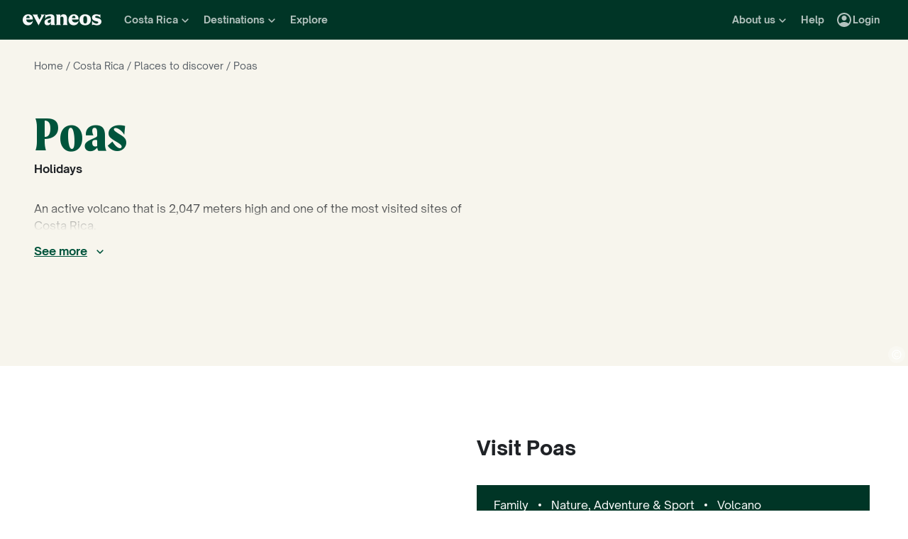

--- FILE ---
content_type: text/html; charset=utf-8
request_url: https://www.evaneos.co.uk/costa-rica/holidays/places/1126-poas/
body_size: 64313
content:
<!DOCTYPE html><html lang="en-GB"><head><meta charSet="utf-8" data-next-head=""/><meta name="viewport" content="width=device-width,initial-scale=1" data-next-head=""/><meta name="theme-color" content="#003526" data-next-head=""/><link rel="shortcut icon" type="image/png" href="/static/varanasi/assets/images/favicon.png" data-next-head=""/><title data-next-head="">Costa Rica: Customised Travel Poas and Tours | Evaneos</title><link rel="preload" href="/static/varanasi/assets/fonts/OpenSauceOne/open-sauce-one-regular.woff2" as="font" crossorigin="anonymous" type="font/woff2" data-next-head=""/><link rel="preload" href="/static/varanasi/assets/fonts/OpenSauceOne/open-sauce-one-bold.woff2" as="font" crossorigin="anonymous" type="font/woff2" data-next-head=""/><link rel="preload" href="/static/varanasi/assets/fonts/OpenSauceOne/open-sauce-one-extrabold.woff2" as="font" crossorigin="anonymous" type="font/woff2" data-next-head=""/><link rel="preload" href="/static/varanasi/assets/fonts/Moret/moret-variable.woff2" as="font" crossorigin="anonymous" type="font/woff2" data-next-head=""/><link rel="preconnect" href="https://www.googletagmanager.com" crossorigin="anonymous" data-next-head=""/><link rel="preconnect" href="https://sdk.privacy-center.org" crossorigin="anonymous" data-next-head=""/><link rel="preconnect" href="https://static1.evcdn.net/" crossorigin="anonymous" data-next-head=""/><meta name="botify-site-verification" content="WNOVysOzIo2hDws7TVO5N3Fz9m5sbJeN" data-next-head=""/><meta name="google-site-verification" content="0-sex-zleVhYkrOS9O-LB-7rZHP_kREQplRjgG-WoHU" data-next-head=""/><meta name="com.silverpop.brandeddomains" content="www.pages03.net,evaneos.mkt6459.com" data-next-head=""/><meta name="description" content="Unsere Reiseangebote Poas - Costa Rica | Passen Sie Ihre Rundreisen und Aufenthalte mit lokalen Reisebüropartnern von Evaneos an." data-next-head=""/><link rel="canonical" href="https://www.evaneos.co.uk/costa-rica/holidays/places/1126-poas/" data-next-head=""/><link rel="alternate" hrefLang="en-GB" href="https://www.evaneos.co.uk/costa-rica/holidays/places/1126-poas/" data-next-head=""/><link rel="alternate" hrefLang="de-CH" href="https://www.evaneos.ch/costa-rica/reisen/orte/1126-poas/" data-next-head=""/><link rel="alternate" hrefLang="de" href="https://www.evaneos.de/costa-rica/reisen/orte/1126-poas/" data-next-head=""/><link rel="alternate" hrefLang="en-CA" href="https://www.evaneos.ca/costa-rica/holidays/places/1126-poas/" data-next-head=""/><link rel="alternate" hrefLang="en" href="https://www.evaneos.com/costa-rica/holidays/places/1126-poas/" data-next-head=""/><link rel="alternate" hrefLang="es" href="https://www.evaneos.es/costa-rica/viajes/destinos/1126-poas/" data-next-head=""/><link rel="alternate" hrefLang="fr" href="https://www.evaneos.fr/costa-rica/voyage/etape/1126-le-volcan-poas/" data-next-head=""/><link rel="alternate" hrefLang="it" href="https://www.evaneos.it/costa-rica/viaggio/destinazioni/1126-poas/" data-next-head=""/><meta property="og:title" content="Costa Rica: Customised Travel Poas and Tours" data-next-head=""/><meta property="og:description" content="Unsere Reiseangebote Poas - Costa Rica | Passen Sie Ihre Rundreisen und Aufenthalte mit lokalen Reisebüropartnern von Evaneos an." data-next-head=""/><meta property="og:image" content="https://static1.evcdn.net/images/reduction/144054_w-1200_h-628_q-70_m-crop.jpg" data-next-head=""/><meta property="og:locale" content="en-GB" data-next-head=""/><meta property="og:url" content="https://www.evaneos.co.uk/costa-rica/holidays/places/1126-poas/" data-next-head=""/><meta property="og:type" content="website" data-next-head=""/><meta property="og:site_name" content="Evaneos.co.uk" data-next-head=""/><link rel="preload" href="/static/_next/static/css/3dd1d4ece0be4127.css" as="style"/><link rel="preload" href="/static/_next/static/css/94967c329d77fecb.css" as="style"/><link rel="preload" href="/static/_next/static/css/ba17cd09b7897793.css" as="style"/><link rel="preload" href="/static/_next/static/css/8e934786a78cbf0b.css" as="style"/><script data-next-head="">window.dataLayer=window.dataLayer||[];</script><script type="application/ld+json" data-next-head="">[{"@context":"https://schema.org","@type":"Organization","name":"Evaneos","description":"Together with the local travel agent you customize your itinerary, your accommodation, your activities on site and much more...","url":"https://www.evaneos.co.uk","logo":"https://static.evcdn.net/Evaneos.logo.jpg","address":{"@type":"PostalAddress","streetAddress":"27 rue de Mogador","addressLocality":"Paris","postalCode":"75009","addressCountry":"France"},"founders":[{"@type":"Person","name":"Yvan Wibaux"},{"@type":"Person","name":"Eric La Bonnardière"}],"foundingDate":"2009-06-01","alternateName":"Evaneos","sameAs":["https://www.facebook.com/EvaneosUK/","https://twitter.com/EvaneosUK"]},{"@context":"https://schema.org","@type":"WebPage","@id":"https://www.evaneos.co.uk/costa-rica/holidays/places/1126-poas/#webpage","url":"https://www.evaneos.co.uk/costa-rica/holidays/places/1126-poas/","inLanguage":"en-GB","headline":"Costa Rica: Customised Travel Poas and Tours","description":"Unsere Reiseangebote Poas - Costa Rica | Passen Sie Ihre Rundreisen und Aufenthalte mit lokalen Reisebüropartnern von Evaneos an.","mainEntity":{"@id":"https://www.evaneos.co.uk/costa-rica/holidays/places/1126-poas/#place"},"breadcrumb":{"@type":"BreadcrumbList","itemListElement":[{"@type":"ListItem","position":1,"name":"Home","item":"https://www.evaneos.co.uk/#Breadcrumb"},{"@type":"ListItem","position":2,"name":"Costa Rica","item":"https://www.evaneos.co.uk/costa-rica/#Breadcrumb"},{"@type":"ListItem","position":3,"name":"Places to discover","item":"https://www.evaneos.co.uk/costa-rica/holidays/places/"},{"@type":"ListItem","position":4,"name":"Poas","item":"https://www.evaneos.co.uk/costa-rica/holidays/places/1126-poas/"}]}},{"@context":"https://schema.org","@type":"Place","@id":"https://www.evaneos.co.uk/costa-rica/holidays/places/1126-poas/#place","name":"Poas","description":"Unsere Reiseangebote Poas - Costa Rica | Passen Sie Ihre Rundreisen und Aufenthalte mit lokalen Reisebüropartnern von Evaneos an.","url":"https://www.evaneos.co.uk/costa-rica/holidays/places/1126-poas/","geo":{"@type":"GeoCoordinates","latitude":10.07124,"longitude":-84.246559},"photo":[{"@type":"ImageObject","@id":"https://www.evaneos.co.uk/costa-rica/holidays/places/1126-poas/#image","contentUrl":"https://static1.evcdn.net/images/reduction/144054_w-1000_h-1000_q-70_m-crop.jpg","width":"1000","height":"1000"},{"@type":"ImageObject","@id":"https://www.evaneos.co.uk/costa-rica/holidays/places/1126-poas/#image","contentUrl":"https://static1.evcdn.net/images/reduction/144054_w-1600_h-1200_q-70_m-crop.jpg","width":"1600","height":"1200"},{"@type":"ImageObject","@id":"https://www.evaneos.co.uk/costa-rica/holidays/places/1126-poas/#image","contentUrl":"https://static1.evcdn.net/images/reduction/144054_w-1600_h-900_q-70_m-crop.jpg","width":"1600","height":"900"}]},{"@context":"https://schema.org","@type":"Product","@id":"https://www.evaneos.co.uk/costa-rica/holidays/places/1126-poas/#product","name":"Poas","description":"Unsere Reiseangebote Poas - Costa Rica | Passen Sie Ihre Rundreisen und Aufenthalte mit lokalen Reisebüropartnern von Evaneos an.","url":"https://www.evaneos.co.uk/costa-rica/holidays/places/1126-poas/","image":[{"@type":"ImageObject","@id":"https://www.evaneos.co.uk/costa-rica/holidays/places/1126-poas/#image","contentUrl":"https://static1.evcdn.net/images/reduction/144054_w-1000_h-1000_q-70_m-crop.jpg","width":"1000","height":"1000"},{"@type":"ImageObject","@id":"https://www.evaneos.co.uk/costa-rica/holidays/places/1126-poas/#image","contentUrl":"https://static1.evcdn.net/images/reduction/144054_w-1600_h-1200_q-70_m-crop.jpg","width":"1600","height":"1200"},{"@type":"ImageObject","@id":"https://www.evaneos.co.uk/costa-rica/holidays/places/1126-poas/#image","contentUrl":"https://static1.evcdn.net/images/reduction/144054_w-1600_h-900_q-70_m-crop.jpg","width":"1600","height":"900"}]}]</script><link rel="preload" as="image" imageSrcSet="https://static1.evcdn.net/images/reduction/144054_w-375_h-211_q-70_m-crop.jpg 375w, https://static1.evcdn.net/images/reduction/144054_w-384_h-216_q-70_m-crop.jpg 384w, https://static1.evcdn.net/images/reduction/144054_w-480_h-270_q-70_m-crop.jpg 480w, https://static1.evcdn.net/images/reduction/144054_w-576_h-324_q-70_m-crop.jpg 576w, https://static1.evcdn.net/images/reduction/144054_w-768_h-432_q-70_m-crop.jpg 768w, https://static1.evcdn.net/images/reduction/144054_w-992_h-558_q-70_m-crop.jpg 992w, https://static1.evcdn.net/images/reduction/144054_w-1200_h-675_q-70_m-crop.jpg 1200w, https://static1.evcdn.net/images/reduction/144054_w-1400_h-788_q-70_m-crop.jpg 1400w, https://static1.evcdn.net/images/reduction/144054_w-1920_h-1080_q-70_m-crop.jpg 1920w, https://static1.evcdn.net/images/reduction/144054_w-2048_h-1152_q-70_m-crop.jpg 2048w, https://static1.evcdn.net/images/reduction/144054_w-3840_h-2160_q-70_m-crop.jpg 3840w" imageSizes="(min-width: 1400px) 70vw, (min-width: 1200px) 50%, 100vw" data-next-head=""/><link rel="stylesheet" href="/static/_next/static/css/3dd1d4ece0be4127.css" data-n-g=""/><link rel="stylesheet" href="/static/_next/static/css/94967c329d77fecb.css" data-n-p=""/><link rel="stylesheet" href="/static/_next/static/css/ba17cd09b7897793.css" data-n-p=""/><link rel="stylesheet" href="/static/_next/static/css/8e934786a78cbf0b.css" data-n-p=""/><noscript data-n-css=""></noscript><script defer="" noModule="" src="/static/_next/static/chunks/polyfills-42372ed130431b0a.js"></script><script src="/static/_next/static/chunks/webpack-9baec20b020b727a.js" defer=""></script><script src="/static/_next/static/chunks/framework-d5ff478654639d0c.js" defer=""></script><script src="/static/_next/static/chunks/main-b44b53c533cc2b8d.js" defer=""></script><script src="/static/_next/static/chunks/pages/_app-bd70944996947e98.js" defer=""></script><script src="/static/_next/static/chunks/9317-dd5f92e6952e1ede.js" defer=""></script><script src="/static/_next/static/chunks/8454-6dce0984e2bb79f4.js" defer=""></script><script src="/static/_next/static/chunks/777-d1db2860012d26bb.js" defer=""></script><script src="/static/_next/static/chunks/3280-0ee610caa0a9fe94.js" defer=""></script><script src="/static/_next/static/chunks/2465-068454f37c974f51.js" defer=""></script><script src="/static/_next/static/chunks/284-3952b4227c55855d.js" defer=""></script><script src="/static/_next/static/chunks/6634-1dee9139f86352a4.js" defer=""></script><script src="/static/_next/static/chunks/2515-0b06e881edadea3f.js" defer=""></script><script src="/static/_next/static/chunks/6299-e89dd80045fc8fb2.js" defer=""></script><script src="/static/_next/static/chunks/pages/point-of-interest/%5BdestinationSlug%5D/%5BpointOfInterestId%5D/%5BpointOfInterestSlug%5D-0e446c5c4615fe17.js" defer=""></script><script src="/static/_next/static/Z9pppeXdhqRNZN0Wgwy1w/_buildManifest.js" defer=""></script><script src="/static/_next/static/Z9pppeXdhqRNZN0Wgwy1w/_ssgManifest.js" defer=""></script></head><body itemScope="" itemType="https://schema.org/WebPage"><link rel="preload" as="image" imageSrcSet="https://static1.evcdn.net/images/reduction/144054_w-375_h-211_q-70_m-crop.jpg 375w, https://static1.evcdn.net/images/reduction/144054_w-384_h-216_q-70_m-crop.jpg 384w, https://static1.evcdn.net/images/reduction/144054_w-480_h-270_q-70_m-crop.jpg 480w, https://static1.evcdn.net/images/reduction/144054_w-576_h-324_q-70_m-crop.jpg 576w, https://static1.evcdn.net/images/reduction/144054_w-768_h-432_q-70_m-crop.jpg 768w, https://static1.evcdn.net/images/reduction/144054_w-992_h-558_q-70_m-crop.jpg 992w, https://static1.evcdn.net/images/reduction/144054_w-1200_h-675_q-70_m-crop.jpg 1200w, https://static1.evcdn.net/images/reduction/144054_w-1400_h-788_q-70_m-crop.jpg 1400w, https://static1.evcdn.net/images/reduction/144054_w-1920_h-1080_q-70_m-crop.jpg 1920w, https://static1.evcdn.net/images/reduction/144054_w-2048_h-1152_q-70_m-crop.jpg 2048w, https://static1.evcdn.net/images/reduction/144054_w-3840_h-2160_q-70_m-crop.jpg 3840w" imageSizes="(min-width: 1400px) 70vw, (min-width: 1200px) 50%, 100vw"/><div id="__next"><noscript><iframe src="//www.googletagmanager.com/ns.html?id=GTM-WB39ZM" height="0" width="0" title="Google Tag Manager" style="display:none;visibility:hidden"></iframe></noscript><div id="modal-wrapper"></div><header class="PrimaryNav_primaryNav__bOCBD"><nav class="ResponsiveMenu_nav__I6iM1" role="navigation"><div class="ResponsiveMenu_container__N43XS"><div class="ResponsiveMenu_logoBlock__rAQ0h"><a class="ResponsiveMenu_logoLink__tvY02" href="/"><svg viewBox="0 0 360 52" xmlns="http://www.w3.org/2000/svg" fill="currentColor" role="img" class="ResponsiveMenu_logo___alyb"><title>Evaneos</title><path d="M0.000748807 25.8436C0.000748807 10.139 11.4254 0.346413 25.1898 0.346413C37.7343 0.346413 45.5867 8.50691 45.9947 19.5192L46.0945 24.0075H15.9094C16.8296 34.4078 22.8458 37.876 30.5939 37.876C37.2221 37.876 43.6464 35.328 46.6024 29.3075C45.1743 45.0121 34.8738 50.9284 24.1654 50.9284C9.79334 50.9284 -0.099087 40.5282 0.000748807 25.8436ZM31.7182 17.5833C31.7182 11.1591 29.7779 7.38701 24.8859 7.38701C19.994 7.38701 16.8296 10.9551 16.0135 17.5833H31.7182Z"></path><path d="M44.5709 1.36647H70.4718C66.3916 3.61061 66.9038 5.54655 68.5315 8.91493L76.7918 25.0276L83.6241 11.3631C86.2762 6.05875 85.356 3.41093 81.2801 1.37081H101.165C97.9006 3.61495 96.2685 7.08316 94.0244 11.2632L75.5678 45.6285C74.3437 47.8726 73.5277 49.6045 72.8158 51.6447L50.0793 9.21877C48.4472 6.15859 46.8151 3.40659 44.5709 1.36647Z"></path><path d="M99.3374 37.0599C99.3374 27.9836 104.946 22.9874 117.49 20.0314L125.238 18.1953C128.199 17.4834 129.319 16.4634 129.319 14.0152C129.319 10.751 127.482 8.71092 123.198 8.71092C117.182 8.71092 106.981 11.8709 102.801 21.4595V0.346413C104.025 2.2867 105.657 3.09841 107.797 3.09841C111.773 3.09841 119.526 0.346413 127.582 0.346413C138.903 0.346413 145.427 5.54656 145.427 16.255V39.5081C145.427 45.0164 146.955 48.4803 149.507 49.9084H129.319V36.1397C127.378 46.8482 120.65 50.9284 113.31 50.9284C105.558 50.9284 99.3374 46.5443 99.3374 37.0599ZM120.446 40.3241C125.85 40.3241 129.319 35.5277 129.319 29.6157V21.8675C128.706 23.1915 126.87 24.0075 124.934 24.7237L120.346 26.3558C116.674 27.6841 114.33 30.028 114.33 33.9043C114.33 38.4924 116.878 40.3285 120.451 40.3285L120.446 40.3241Z"></path><path d="M155.124 39.5081V11.7711C155.124 6.26277 153.596 2.7989 151.044 1.37081H171.645V14.1151C173.277 4.42666 178.069 0.346413 186.533 0.346413C196.938 0.346413 202.75 6.56662 202.75 19.3152V39.5081C202.75 45.0164 204.278 48.4803 206.826 49.9084H182.149C184.701 48.4803 186.229 45.0121 186.229 39.5081V19.2154C186.229 13.707 183.781 11.5671 178.889 11.5671C174.401 11.5671 171.649 13.299 171.649 19.2154V39.5081C171.649 45.0164 173.177 48.4803 175.729 49.9084H151.052C153.6 48.4803 155.133 45.0121 155.133 39.5081H155.124Z"></path><path d="M209.278 25.8436C209.278 10.139 220.699 0.346413 234.467 0.346413C247.012 0.346413 254.864 8.50691 255.272 19.5192L255.372 24.0075H225.187C226.107 34.4078 232.123 37.876 239.872 37.876C246.5 37.876 252.924 35.328 255.88 29.3075C254.452 45.0121 244.151 50.9284 233.443 50.9284C219.062 50.9284 209.17 40.5282 209.274 25.8436H209.278ZM240.996 17.5833C240.996 11.1591 239.055 7.38701 234.164 7.38701C229.272 7.38701 226.107 10.9551 225.291 17.5833H240.996Z"></path><path d="M259.452 25.6396C259.452 10.4429 269.649 0.350754 285.661 0.350754C301.674 0.350754 311.87 10.4472 311.87 25.6396C311.87 40.832 301.674 50.9328 285.661 50.9328C269.649 50.9328 259.452 40.8363 259.452 25.6396ZM285.661 42.5683C291.986 42.5683 294.33 38.08 294.33 25.6396C294.33 13.1992 291.986 8.71092 285.661 8.71092C279.337 8.71092 276.993 13.095 276.993 25.6396C276.993 38.1842 279.337 42.5683 285.661 42.5683Z"></path><path d="M337.98 42.9763C343.18 42.9763 345.424 40.8363 345.424 37.672C345.424 35.0198 343.896 33.9998 340.224 33.1837L332.675 31.4518C323.295 29.3118 316.867 24.3113 316.867 15.8513C316.867 6.77497 323.903 0.350751 336.039 0.350751C343.18 0.350751 347.868 2.59489 350.62 2.59489C352.56 2.59489 354.292 2.18686 355.516 0.250916V18.1953C352.456 11.9751 345.216 7.89487 337.771 7.89487C333.283 7.89487 331.347 9.6268 331.347 12.279C331.347 14.9311 333.083 16.051 337.771 17.0711L345.111 18.7032C354.292 20.7433 360 25.5354 360 33.8999C360 43.8922 351.844 50.9328 339.403 50.9328C331.651 50.9328 326.759 48.1808 322.783 48.1808C320.435 48.1808 318.703 48.8927 316.867 50.9328V28.6998C319.315 36.2439 328.699 42.9763 337.98 42.9763Z"></path></svg></a></div><button data-testid="PrimaryNav-UserAccount-Login-Button" class="ResponsiveMenu_userAccountItem__VbYYh NavBarItem_navBarItem__LTNL6 NavBarItem_displayDesktopIconLeading__4P78M Typography_primary-xs-bold__RPhg7"><svg xmlns="http://www.w3.org/2000/svg" viewBox="0 -960 960 960" fill="currentColor" data-testid="IconAccountCircle" class="NavBarItem_iconLeading__0SKX8"><path d="M234-276q51-39 114-61.5T480-360q69 0 132 22.5T726-276q35-41 54.5-93T800-480q0-133-93.5-226.5T480-800q-133 0-226.5 93.5T160-480q0 59 19.5 111t54.5 93Zm246-164q-59 0-99.5-40.5T340-580q0-59 40.5-99.5T480-720q59 0 99.5 40.5T620-580q0 59-40.5 99.5T480-440Zm0 360q-83 0-156-31.5T197-197q-54-54-85.5-127T80-480q0-83 31.5-156T197-763q54-54 127-85.5T480-880q83 0 156 31.5T763-763q54 54 85.5 127T880-480q0 83-31.5 156T763-197q-54 54-127 85.5T480-80Z"></path></svg><span class="NavBarItem_text__efInk">Login</span></button><a data-testid="Typography" aria-controls="PrimaryNav-Destinations-Dropdown-Content" aria-expanded="false" href="/destinations/" id="PrimaryNav-Destinations-Dropdown-Trigger" class="ResponsiveMenu_destinationsItem__V8SJ1 ResponsiveMenu_hiddenMobile__vKUel NavBarItem_navBarItem__LTNL6 Typography_primary-xs-bold__RPhg7"><svg xmlns="http://www.w3.org/2000/svg" viewBox="0 0 20 20" fill="currentColor" data-testid="IconGlobe" class="NavBarItem_iconLeading__0SKX8"><path d="M5.8751 8.89847C5.94281 8.89847 6.01833 8.90888 6.10166 8.92971C6.18499 8.95055 6.26832 8.97919 6.35165 9.01565C6.43499 9.05211 6.51832 9.08596 6.60165 9.11721C6.68498 9.14846 6.7605 9.17971 6.8282 9.21096L6.70321 9.22658C6.66154 9.23179 6.61727 9.23439 6.5704 9.23439C6.48186 9.23439 6.40113 9.22137 6.32822 9.19533C6.2553 9.16929 6.1876 9.13544 6.1251 9.09377C6.0626 9.05211 6.0001 9.02086 5.9376 9.00003C5.8751 8.97919 5.81781 8.96357 5.76573 8.95315C5.71365 8.95315 5.66678 8.96357 5.62511 8.9844C5.58344 9.00523 5.54178 9.02867 5.50011 9.05471C5.50011 9.03388 5.48188 9.02346 5.44543 9.02346C5.48188 8.987 5.54959 8.95836 5.64855 8.93753C5.7475 8.91669 5.82302 8.90367 5.8751 8.89847ZM6.92976 9.25002C7.1433 9.25002 7.33861 9.28648 7.51569 9.35939C7.44277 9.38543 7.36986 9.40626 7.29694 9.42189C7.22403 9.43751 7.14851 9.44793 7.07039 9.45314C6.96622 9.45314 6.87247 9.44272 6.78914 9.42189C6.81518 9.38022 6.84122 9.35418 6.86727 9.34377C6.89331 9.33335 6.91414 9.3021 6.92976 9.25002ZM10 2.0002C10.7344 2.0002 11.4401 2.09655 12.1171 2.28926C12.7942 2.48196 13.4296 2.75018 14.0233 3.09392C14.6171 3.43766 15.1587 3.85692 15.6483 4.3517C16.1379 4.84648 16.5545 5.38553 16.8983 5.96885C17.242 6.55217 17.5128 7.18757 17.7107 7.87505C17.9087 8.56254 18.005 9.27085 17.9998 10C17.9998 10.7344 17.9034 11.4401 17.7107 12.1171C17.518 12.7942 17.2498 13.4296 16.9061 14.0233C16.5623 14.6171 16.1431 15.1587 15.6483 15.6483C15.1535 16.1379 14.6145 16.5545 14.0311 16.8983C13.4478 17.242 12.8124 17.5128 12.1249 17.7107C11.4375 17.9087 10.7291 18.005 10 17.9998C9.26564 17.9998 8.55993 17.9034 7.88287 17.7107C7.2058 17.518 6.5704 17.2498 5.97666 16.9061C5.38293 16.5623 4.84127 16.1431 4.3517 15.6483C3.86213 15.1535 3.44548 14.6145 3.10174 14.0311C2.75799 13.4478 2.48717 12.8124 2.28926 12.1249C2.09134 11.4375 1.99499 10.7291 2.0002 10C2.0002 9.26564 2.09655 8.55993 2.28926 7.88287C2.48196 7.2058 2.75018 6.5704 3.09392 5.97666C3.43766 5.38293 3.85692 4.84127 4.3517 4.3517C4.84648 3.86213 5.38553 3.44548 5.96885 3.10174C6.55217 2.75799 7.18757 2.48717 7.87505 2.28926C8.56254 2.09134 9.27085 1.99499 10 2.0002ZM15.953 6.33603C15.8801 6.22145 15.8071 6.11208 15.7342 6.00791C15.6613 5.90375 15.5858 5.79698 15.5077 5.68761C15.4973 5.73448 15.4842 5.76834 15.4686 5.78917C15.453 5.81 15.4426 5.85687 15.4374 5.92979C15.4374 5.97666 15.4556 6.02093 15.4921 6.0626C15.5285 6.10426 15.5754 6.14593 15.6327 6.1876C15.69 6.22926 15.7473 6.26051 15.8045 6.28134C15.8618 6.30218 15.9113 6.3204 15.953 6.33603ZM15.4139 5.57042C15.4139 5.61209 15.4061 5.64073 15.3905 5.65636H15.4374C15.4582 5.65636 15.4738 5.65896 15.4842 5.66417L15.4139 5.57042ZM10 16.9998C10.5937 16.9998 11.1744 16.9243 11.7421 16.7733C12.3098 16.6222 12.8463 16.4087 13.3515 16.1327C13.8567 15.8566 14.3254 15.5181 14.7577 15.1171C15.19 14.716 15.5676 14.2681 15.8905 13.7733C15.8228 13.6171 15.7577 13.4582 15.6952 13.2968C15.6327 13.1353 15.6014 12.9687 15.6014 12.7968C15.6014 12.6093 15.6092 12.4583 15.6249 12.3437C15.6405 12.2291 15.6587 12.1276 15.6795 12.039C15.7004 11.9505 15.7108 11.875 15.7108 11.8125C15.7108 11.75 15.703 11.6692 15.6874 11.5703C15.6717 11.4713 15.6275 11.3645 15.5545 11.25C15.4816 11.1354 15.3853 10.9739 15.2655 10.7656C15.2707 10.7291 15.2785 10.6797 15.2889 10.6172C15.2993 10.5547 15.3098 10.4896 15.3202 10.4219C15.3306 10.3542 15.3332 10.2917 15.328 10.2344C15.3228 10.1771 15.3098 10.1276 15.2889 10.0859C15.1535 10.0703 15.0129 10.0417 14.8671 10C14.7212 9.95833 14.591 9.89584 14.4765 9.8125L14.5233 9.77344C14.4556 9.78907 14.3879 9.8099 14.3202 9.83594C14.2525 9.86198 14.1874 9.89063 14.1249 9.92188C14.0624 9.95313 13.9947 9.97396 13.9218 9.98438C13.8489 9.99479 13.7786 10.0052 13.7108 10.0156L13.5858 10L13.6093 9.94531C13.5364 9.96615 13.4582 9.99219 13.3749 10.0234C13.2916 10.0547 13.2109 10.0703 13.1327 10.0703C13.0807 10.0703 13.0051 10.0521 12.9062 10.0156C12.8072 9.97917 12.7083 9.9349 12.6093 9.88282C12.5104 9.83073 12.4218 9.77344 12.3437 9.71094C12.2656 9.64845 12.2265 9.58855 12.2265 9.53126L12.2421 9.50782C12.2161 9.47658 12.1822 9.44793 12.1406 9.42189C12.0989 9.39585 12.0598 9.36981 12.0234 9.34377C11.9869 9.31773 11.9531 9.28908 11.9218 9.25783C11.8906 9.22658 11.8776 9.19012 11.8828 9.14846L11.9687 9.07815L11.789 9.05471L11.7265 8.82034C11.7369 8.84638 11.7604 8.8568 11.7968 8.85159C11.8333 8.84638 11.8619 8.83597 11.8828 8.82034L11.6015 8.67191L11.7968 8.17192C11.7239 7.90109 11.7057 7.69277 11.7421 7.54694C11.7786 7.40111 11.8489 7.28132 11.9531 7.18757C12.0572 7.09382 12.1718 7.00008 12.2968 6.90633C12.4218 6.81258 12.5494 6.68498 12.6796 6.52352L12.6562 6.42978L13.1718 5.80479L13.289 5.78917C13.4348 5.78917 13.5989 5.78396 13.7812 5.77354C13.9634 5.76313 14.1483 5.7449 14.3358 5.71886C14.5233 5.69282 14.7082 5.66678 14.8905 5.64073C15.0728 5.61469 15.2395 5.58084 15.3905 5.53917C15.2238 5.34126 15.0494 5.15377 14.8671 4.97669C14.6848 4.79961 14.4895 4.63034 14.2811 4.46889C14.2239 4.48972 14.1535 4.51837 14.0702 4.55482C13.9869 4.59128 13.9035 4.63816 13.8202 4.69545C13.7369 4.75274 13.6718 4.81523 13.6249 4.88294C13.578 4.95065 13.5494 5.02096 13.539 5.09387L13.5858 5.24231C13.4921 5.39334 13.3879 5.48709 13.2734 5.52355C13.1588 5.56001 13.0416 5.58084 12.9218 5.58605C12.802 5.59126 12.677 5.59126 12.5468 5.58605C12.4166 5.58084 12.2916 5.60428 12.1718 5.65636L12.0468 5.39074L12.164 4.93763L12.0312 4.74232L13.3827 4.32045C13.3254 4.17463 13.2317 4.06525 13.1015 3.99234C12.9713 3.91942 12.8281 3.88297 12.6718 3.88297V3.80484L13.1093 3.73453C12.6249 3.49495 12.1223 3.31267 11.6015 3.18767C11.0807 3.06267 10.5469 3.00018 10 3.00018C9.54689 3.00018 9.09898 3.04444 8.65628 3.13298C8.21359 3.22152 7.78651 3.34912 7.37507 3.51579C6.96362 3.68245 6.56519 3.89078 6.17978 4.14077C5.79438 4.39077 5.44282 4.67201 5.12512 4.9845C5.26054 4.9845 5.3647 5.01835 5.43761 5.08606C5.51053 5.15377 5.57824 5.22929 5.64073 5.31262C5.70323 5.39595 5.76834 5.47147 5.83604 5.53917C5.90375 5.60688 5.99489 5.64334 6.10947 5.64855L6.23447 5.5548L6.21884 5.38293L6.47665 5.01575L6.27353 4.43764C6.29957 4.42201 6.33863 4.39597 6.39072 4.35952C6.4428 4.32306 6.48707 4.30483 6.52352 4.30483C6.67977 4.30483 6.79956 4.31264 6.88289 4.32827C6.96622 4.34389 7.03914 4.37254 7.10164 4.4142C7.16413 4.45587 7.21882 4.51576 7.26569 4.59389C7.31257 4.67201 7.38548 4.77096 7.48444 4.89075L7.76568 4.67201C7.81776 4.69284 7.90109 4.72669 8.01567 4.77357C8.13026 4.82044 8.24744 4.87773 8.36723 4.94544C8.48702 5.01315 8.58858 5.08346 8.67191 5.15637C8.75524 5.22929 8.79951 5.29699 8.80472 5.35949C8.80472 5.43761 8.77607 5.50011 8.71878 5.54699C8.66149 5.59386 8.58597 5.63292 8.49223 5.66417C8.39848 5.69542 8.30213 5.71886 8.20317 5.73448C8.10421 5.75011 8.00526 5.77094 7.9063 5.79698C7.80735 5.82302 7.73183 5.84906 7.67975 5.8751C7.62766 5.90114 7.59641 5.94541 7.586 6.00791L8.03911 6.15635C7.93495 6.24489 7.82297 6.32561 7.70318 6.39853C7.58339 6.47144 7.4584 6.53915 7.32819 6.60165L7.35944 6.73446L6.64071 7.0157V7.23444L6.58602 7.25788L6.62508 6.98445L6.59384 6.97664C6.55738 6.97664 6.53655 6.98445 6.53134 7.00008C6.52613 7.0157 6.52352 7.03393 6.52352 7.05476C6.52352 7.07559 6.52873 7.09643 6.53915 7.11726C6.54957 7.13809 6.55217 7.15372 6.54696 7.16413L6.4454 7.10945L6.46103 7.1407C6.46103 7.15632 6.46884 7.17976 6.48446 7.21101C6.50009 7.24226 6.52092 7.2709 6.54696 7.29694C6.573 7.32298 6.59384 7.34902 6.60946 7.37507C6.62508 7.40111 6.6355 7.41413 6.64071 7.41413C6.64071 7.42975 6.63029 7.44538 6.60946 7.461C6.58863 7.47663 6.56259 7.48704 6.53134 7.49225C6.50009 7.49746 6.47925 7.50527 6.46884 7.51569C6.45842 7.5261 6.45842 7.52871 6.46884 7.5235C6.54175 7.5235 6.55738 7.52871 6.51571 7.53912C6.47405 7.54954 6.40894 7.57558 6.3204 7.61725C6.23187 7.65891 6.15114 7.71881 6.07822 7.79693C6.00531 7.87505 5.96364 7.98963 5.95323 8.14067C5.95323 8.22921 5.95583 8.31515 5.96104 8.39848C5.96625 8.48181 5.96364 8.56774 5.95323 8.65628C5.88031 8.45837 5.77094 8.30733 5.62511 8.20317C5.47928 8.09901 5.3022 8.04692 5.09387 8.04692L4.75794 8.07817L4.922 8.18755C4.83346 8.17713 4.74232 8.16671 4.64857 8.1563C4.55482 8.14588 4.45847 8.14328 4.35952 8.14848C4.26056 8.15369 4.17202 8.17452 4.0939 8.21098C4.01577 8.24744 3.93765 8.30213 3.85953 8.37504L3.81265 8.72659C3.81265 8.89326 3.84911 9.02867 3.92203 9.13283C3.99494 9.237 4.12254 9.29168 4.30483 9.29689C4.46108 9.29689 4.61472 9.27346 4.76576 9.22658C4.91679 9.17971 5.06523 9.12502 5.21106 9.06252C5.16418 9.1771 5.1121 9.28648 5.05481 9.39064C4.99752 9.4948 4.95586 9.60938 4.92981 9.73438L5.03137 9.78126C5.15637 9.69792 5.27095 9.6849 5.37512 9.74219C5.47928 9.79948 5.58084 9.88282 5.6798 9.99219C5.77875 10.1016 5.88031 10.2135 5.98448 10.3281C6.08864 10.4427 6.20062 10.526 6.3204 10.5781L6.05479 10.7187L5.4298 10.3672C5.43501 10.3776 5.44022 10.401 5.44543 10.4375C5.45063 10.4739 5.44803 10.4818 5.43761 10.4609L5.15637 9.98438C4.98971 9.97917 4.81263 9.95313 4.62513 9.90625C4.43764 9.85938 4.24754 9.79688 4.05484 9.71876C3.86213 9.64063 3.68245 9.5547 3.51579 9.46095C3.34912 9.3672 3.19548 9.26825 3.05486 9.16408L3.00018 10C3.00018 10.6354 3.08611 11.2552 3.25798 11.8593C3.42985 12.4635 3.67203 13.0312 3.98453 13.5624C4.29702 14.0936 4.67982 14.578 5.13293 15.0155C5.58605 15.453 6.08864 15.8254 6.64071 16.1327C6.61467 16.0233 6.61206 15.9139 6.6329 15.8045C6.65373 15.6952 6.67977 15.5858 6.71102 15.4764C6.74227 15.3671 6.77612 15.2577 6.81258 15.1483C6.84904 15.0389 6.86727 14.927 6.86727 14.8124C6.86727 14.6457 6.84122 14.4712 6.78914 14.289C6.73706 14.1067 6.67456 13.9218 6.60165 13.7343C6.52873 13.5468 6.44801 13.3619 6.35947 13.1796C6.27093 12.9973 6.20062 12.8255 6.14853 12.664C6.09645 12.5025 6.05479 12.3515 6.02354 12.2109C5.99229 12.0703 6.00791 11.9479 6.07041 11.8437L5.95323 11.789C5.98448 11.7161 6.02614 11.6458 6.07822 11.5781C6.13031 11.5104 6.18499 11.4427 6.24228 11.375C6.29957 11.3073 6.34384 11.2343 6.37509 11.1562C6.40634 11.0781 6.42457 11 6.42978 10.9219C6.42978 10.8698 6.41936 10.8151 6.39853 10.7578C6.37769 10.7005 6.35947 10.6458 6.34384 10.5937L6.5079 10.6328C6.59644 10.4297 6.71623 10.2917 6.86727 10.2187C7.0183 10.1458 7.2084 10.1068 7.43756 10.1016C7.46361 10.1016 7.51829 10.112 7.60162 10.1328C7.68495 10.1536 7.77349 10.1823 7.86724 10.2187C7.96099 10.2552 8.04953 10.2838 8.13286 10.3047C8.21619 10.3255 8.27869 10.3463 8.32035 10.3672C8.32035 10.4036 8.34119 10.4271 8.38285 10.4375C8.42452 10.4479 8.44796 10.4661 8.45316 10.4922L8.43754 10.5547C8.45316 10.5599 8.48962 10.5781 8.54691 10.6094C8.6042 10.6406 8.6667 10.6797 8.73441 10.7265C8.80211 10.7734 8.86201 10.8151 8.91409 10.8515C8.96617 10.888 9.00263 10.9166 9.02346 10.9375C9.11721 10.9375 9.24481 10.9687 9.40626 11.0312C9.56772 11.0937 9.7448 11.1718 9.9375 11.2656C10.1302 11.3593 10.3203 11.4713 10.5078 11.6015C10.6953 11.7317 10.8724 11.8619 11.039 11.9921C11.2057 12.1223 11.3333 12.2525 11.4218 12.3828C11.5104 12.513 11.5625 12.6275 11.5781 12.7265L11.3125 13.0077C11.3333 13.2734 11.3151 13.4765 11.2578 13.6171C11.2005 13.7577 11.112 13.8749 10.9922 13.9687C10.8724 14.0624 10.7344 14.1405 10.5781 14.203C10.4219 14.2655 10.2526 14.3541 10.0703 14.4686C10.0703 14.5728 10.0443 14.6848 9.99219 14.8046C9.94011 14.9244 9.875 15.0389 9.79688 15.1483C9.71876 15.2577 9.62501 15.3488 9.51564 15.4217C9.40626 15.4947 9.29689 15.5311 9.18752 15.5311L8.8594 15.2811C8.86982 15.2915 8.86982 15.3098 8.8594 15.3358C8.84899 15.3618 8.83597 15.3671 8.82034 15.3514C8.87242 15.4504 8.88544 15.565 8.8594 15.6952C8.83336 15.8254 8.78909 15.9582 8.72659 16.0936C8.6641 16.229 8.59379 16.3566 8.51566 16.4764C8.43754 16.5962 8.36723 16.6977 8.30473 16.7811C8.58597 16.854 8.86722 16.9087 9.14846 16.9451C9.4297 16.9816 9.71355 16.9998 10 16.9998Z"></path></svg><span class="NavBarItem_text__efInk">Destinations</span><svg xmlns="http://www.w3.org/2000/svg" viewBox="0 0 24 24" fill="currentColor" data-testid="IconChevronDown" class="NavBarItem_iconTrailing__rHZB4"><path d="M15.88 10.2901L12 14.1701L8.11998 10.2901C7.72998 9.90006 7.09998 9.90006 6.70998 10.2901C6.31998 10.6801 6.31998 11.3101 6.70998 11.7001L11.3 16.2901C11.69 16.6801 12.32 16.6801 12.71 16.2901L17.3 11.7001C17.69 11.3101 17.69 10.6801 17.3 10.2901C16.91 9.91006 16.27 9.90006 15.88 10.2901Z"></path></svg></a><button data-testid="Typography" class="ResponsiveMenu_hubDestinationItem__LM76S NavBarItem_navBarItem__LTNL6 Typography_primary-xs-bold__RPhg7"><svg viewBox="0 0 24 24" fill="currentColor" class="NavBarItem_iconLeading__0SKX8" data-testid="IconGlobePlace"><path d="M17.1828 9.64697C19.712 9.64721 22.0002 11.6207 22.0002 14.6724C22.0001 16.621 20.5248 18.9131 17.5862 21.5542C17.3574 21.7563 17.0142 21.7561 16.7854 21.5542C13.8406 18.9131 12.3646 16.6211 12.3645 14.6724C12.3645 11.6205 14.6535 9.64697 17.1828 9.64697ZM17.1828 13.3237C16.5204 13.3237 15.9779 13.8753 15.9778 14.5493C15.9778 15.2234 16.5204 15.7749 17.1828 15.7749C17.8451 15.7746 18.3869 15.2233 18.3869 14.5493C18.3868 13.8755 17.845 13.324 17.1828 13.3237Z" fill="#FFE44E"></path><path d="M11.8271 2C12.7291 2 13.5961 2.12051 14.4277 2.36133C15.2594 2.60219 16.0402 2.93756 16.7695 3.36719C17.4988 3.79683 18.1643 4.32105 18.7656 4.93945C19.3669 5.55783 19.8786 6.23191 20.3008 6.96094C20.6979 7.64667 21.0152 8.39051 21.2539 9.19141C19.6811 7.6263 17.333 7.15269 15.1143 7.65918C15.1156 7.65748 15.1178 7.656 15.1191 7.6543L15.0898 7.53711L15.7236 6.75586L15.8672 6.73633C16.0462 6.73633 16.2479 6.72981 16.4717 6.7168C16.6956 6.70378 16.923 6.68099 17.1533 6.64844C17.3836 6.61589 17.611 6.58333 17.835 6.55078C18.0588 6.51824 18.2638 6.47589 18.4492 6.42383C18.2445 6.17645 18.0296 5.94205 17.8057 5.7207C17.5818 5.49946 17.3417 5.28767 17.0859 5.08594C17.0156 5.11196 16.9294 5.14785 16.8271 5.19336C16.7248 5.23893 16.6219 5.29753 16.5195 5.36914C16.4174 5.44064 16.3378 5.51904 16.2803 5.60352C16.2228 5.68804 16.1876 5.77617 16.1748 5.86719L16.2324 6.05273C16.1174 6.24133 15.9892 6.35862 15.8486 6.4043C15.7079 6.44987 15.5632 6.47591 15.416 6.48242C15.2691 6.48891 15.1158 6.48891 14.9561 6.48242C14.7962 6.47591 14.6422 6.50524 14.4951 6.57031L14.3418 6.23828L14.4854 5.67188L14.3223 5.42773L15.9824 4.90039C15.912 4.71828 15.7966 4.58132 15.6367 4.49023C15.4769 4.39927 15.3011 4.35353 15.1094 4.35352V4.25586L15.6465 4.16797C15.0517 3.86862 14.4345 3.64059 13.7949 3.48438C13.1552 3.32813 12.4989 3.25 11.8271 3.25C11.2706 3.25001 10.7205 3.30537 10.1768 3.41602C9.63295 3.52669 9.10796 3.6862 8.60254 3.89453C8.09727 4.10281 7.60806 4.3634 7.13477 4.67578C6.66137 4.98825 6.22911 5.33988 5.83887 5.73047C6.00503 5.73047 6.1331 5.77297 6.22266 5.85742C6.3122 5.94203 6.3959 6.03649 6.47266 6.14062C6.54932 6.24464 6.62887 6.33929 6.71191 6.42383C6.79501 6.50839 6.90727 6.55397 7.04785 6.56055L7.20215 6.44336L7.18262 6.22852L7.49902 5.76953L7.25 5.04688C7.28199 5.02732 7.32981 4.99463 7.39355 4.94922C7.45741 4.90375 7.51191 4.88092 7.55664 4.88086C7.7484 4.88086 7.8957 4.89066 7.99805 4.91016C8.10023 4.92965 8.18992 4.96565 8.2666 5.01758C8.34334 5.06964 8.41119 5.1446 8.46875 5.24219C8.52631 5.33981 8.61581 5.46361 8.7373 5.61328L9.08301 5.33984C9.14696 5.36588 9.24914 5.4083 9.38965 5.4668C9.53028 5.52534 9.67427 5.5971 9.82129 5.68164C9.96844 5.76627 10.0939 5.85417 10.1963 5.94531C10.2985 6.03632 10.3529 6.12119 10.3594 6.19922C10.3594 6.29668 10.324 6.37504 10.2539 6.43359C10.1836 6.4921 10.0905 6.54104 9.97559 6.58008C9.86045 6.61913 9.74164 6.64844 9.62012 6.66797C9.49872 6.68747 9.37725 6.7136 9.25586 6.74609C9.13459 6.77857 9.0415 6.81128 8.97754 6.84375C8.91365 6.87626 8.87515 6.93181 8.8623 7.00977L9.41895 7.19531C9.29102 7.30596 9.15297 7.40692 9.00586 7.49805C8.85871 7.58919 8.70486 7.67383 8.54492 7.75195L8.58398 7.91797L7.70117 8.26953V8.54297L7.63379 8.57227L7.68164 8.23047L7.64355 8.2207C7.59893 8.2207 7.57292 8.23061 7.56641 8.25C7.56003 8.26947 7.55666 8.29242 7.55664 8.31836C7.55664 8.34436 7.56342 8.37048 7.57617 8.39648C7.58887 8.42232 7.59213 8.44206 7.58594 8.45508L7.46094 8.38672L7.48047 8.42578C7.48047 8.44528 7.48966 8.47471 7.50879 8.51367C7.52798 8.55273 7.55395 8.58854 7.58594 8.62109C7.61781 8.65353 7.64294 8.68631 7.66211 8.71875C7.6813 8.7513 7.69477 8.76758 7.70117 8.76758C7.70117 8.78711 7.6877 8.80664 7.66211 8.82617C7.63654 8.84567 7.60475 8.85873 7.56641 8.86523C7.52802 8.87174 7.50205 8.88151 7.48926 8.89453C7.47662 8.9074 7.47671 8.91064 7.48926 8.9043C7.57883 8.9043 7.59806 8.91081 7.54688 8.92383C7.49573 8.93688 7.41601 8.96959 7.30762 9.02148C7.19889 9.07355 7.09931 9.14848 7.00977 9.24609C6.92023 9.34371 6.86926 9.48708 6.85645 9.67578C6.85645 9.7864 6.85982 9.89393 6.86621 9.99805C6.8726 10.1022 6.86922 10.2097 6.85645 10.3203C6.76688 10.073 6.63224 9.88409 6.45312 9.75391C6.27405 9.6238 6.05656 9.55861 5.80078 9.55859L5.3877 9.59766L5.58984 9.73438C5.48115 9.72136 5.36898 9.70832 5.25391 9.69531C5.13875 9.68229 5.01999 9.67904 4.89844 9.68555C4.77695 9.69207 4.66818 9.71813 4.57227 9.76367C4.4763 9.80924 4.38015 9.87761 4.28418 9.96875L4.22656 10.4082C4.22656 10.6165 4.27177 10.7858 4.36133 10.916C4.45085 11.0462 4.60733 11.1145 4.83105 11.1211C5.02296 11.1211 5.21196 11.0918 5.39746 11.0332C5.58294 10.9746 5.76526 10.9062 5.94434 10.8281C5.88679 10.9713 5.82326 11.1081 5.75293 11.2383C5.68259 11.3684 5.6316 11.5118 5.59961 11.668L5.72363 11.7266C5.87718 11.6224 6.01853 11.6061 6.14648 11.6777C6.27436 11.7493 6.39902 11.8536 6.52051 11.9902C6.64203 12.1269 6.76662 12.267 6.89453 12.4102C7.02249 12.5534 7.16047 12.6576 7.30762 12.7227L6.98145 12.8984L6.21289 12.459C6.21928 12.472 6.22603 12.5014 6.23242 12.5469C6.23882 12.5924 6.23545 12.6022 6.22266 12.5762L5.87695 11.9805C5.67237 11.9739 5.45475 11.9414 5.22461 11.8828C4.99439 11.8242 4.76102 11.746 4.52441 11.6484C4.28772 11.5508 4.06702 11.4433 3.8623 11.3262C3.65758 11.209 3.46864 11.0853 3.2959 10.9551L3.22852 12C3.22852 12.7942 3.33477 13.569 3.5459 14.3242C3.757 15.0793 4.0537 15.7892 4.4375 16.4531C4.82136 17.1172 5.29203 17.7227 5.84863 18.2695C6.40522 18.8164 7.02303 19.2819 7.70117 19.666C7.66919 19.5293 7.66583 19.3925 7.69141 19.2559C7.71699 19.1192 7.74874 18.9824 7.78711 18.8457C7.82549 18.709 7.86733 18.5723 7.91211 18.4355C7.95688 18.2989 7.97948 18.1588 7.97949 18.0156C7.97949 17.8073 7.94679 17.5892 7.88281 17.3613C7.81884 17.1335 7.74191 16.9023 7.65234 16.668C7.5628 16.4337 7.4642 16.2024 7.35547 15.9746C7.24671 15.7468 7.15968 15.5319 7.0957 15.3301C7.03175 15.1283 6.98076 14.9394 6.94238 14.7637C6.90403 14.588 6.92327 14.4349 7 14.3047L6.85645 14.2363C6.89483 14.1452 6.94581 14.0573 7.00977 13.9727C7.0737 13.8881 7.14061 13.8033 7.21094 13.7188C7.28129 13.6341 7.33564 13.5429 7.37402 13.4453C7.41241 13.3477 7.43501 13.25 7.44141 13.1523C7.4414 13.0873 7.4289 13.0189 7.40332 12.9473C7.37774 12.8757 7.35513 12.8073 7.33594 12.7422L7.53809 12.791C7.64684 12.5372 7.79402 12.3646 7.97949 12.2734C8.16496 12.1824 8.39838 12.1335 8.67969 12.127C8.71167 12.127 8.77874 12.14 8.88086 12.166C8.98311 12.192 9.09201 12.2279 9.20703 12.2734C9.32219 12.319 9.43182 12.3548 9.53418 12.3809C9.63612 12.4068 9.71256 12.433 9.76367 12.459C9.76367 12.5046 9.78964 12.5339 9.84082 12.5469C9.89191 12.5599 9.92029 12.5828 9.92676 12.6152L9.9082 12.6934C9.92747 12.6999 9.972 12.7229 10.042 12.7617C10.0429 12.7622 10.044 12.7632 10.0449 12.7637C9.85682 13.7227 9.88075 14.7664 10.167 15.8535C10.3939 16.7151 10.7606 17.6902 11.3408 18.6934C11.3059 18.7228 11.2704 18.7516 11.2324 18.7773C11.0981 18.8685 10.9635 18.9141 10.8291 18.9141L10.4258 18.6016C10.4386 18.6146 10.4386 18.6374 10.4258 18.6699C10.413 18.7023 10.3971 18.7089 10.3779 18.6895C10.4419 18.8131 10.4578 18.9564 10.4258 19.1191C10.3938 19.2818 10.3394 19.448 10.2627 19.6172C10.186 19.7864 10.0998 19.946 10.0039 20.0957C9.90798 20.2454 9.82186 20.3724 9.74512 20.4766C10.0905 20.5677 10.4359 20.6361 10.7812 20.6816C11.1267 20.7272 11.4753 20.75 11.8271 20.75C12.152 20.75 12.4735 20.7289 12.792 20.6914C13.1208 21.0592 13.4852 21.4227 13.8887 21.7783C13.2171 21.9296 12.5302 22.0051 11.8271 22C10.9251 22 10.0582 21.8795 9.22656 21.6387C8.39486 21.3978 7.6141 21.0625 6.88477 20.6328C6.15549 20.2032 5.49001 19.679 4.88867 19.0605C4.28734 18.4421 3.77574 17.7682 3.35352 17.0391C2.93127 16.3099 2.59858 15.5156 2.35547 14.6562C2.11236 13.7969 1.9936 12.9114 2 12C2.00001 11.0821 2.11876 10.1998 2.35547 9.35352C2.59218 8.50726 2.92153 7.71281 3.34375 6.9707C3.76598 6.22859 4.28093 5.55138 4.88867 4.93945C5.4964 4.32755 6.15853 3.8066 6.875 3.37695C7.59152 2.9473 8.37234 2.60871 9.2168 2.36133C10.0612 2.11395 10.9315 1.9935 11.8271 2ZM8.05566 11.0625C8.31788 11.0625 8.55793 11.1081 8.77539 11.1992C8.68586 11.2317 8.59636 11.2578 8.50684 11.2773C8.41727 11.2969 8.32448 11.3099 8.22852 11.3164C8.10059 11.3164 7.98516 11.3034 7.88281 11.2773C7.9148 11.2253 7.9475 11.1927 7.97949 11.1797C8.01129 11.1665 8.03655 11.1273 8.05566 11.0625ZM6.76074 10.623C6.8438 10.6231 6.93688 10.6361 7.03906 10.6621C7.14128 10.6881 7.24349 10.724 7.3457 10.7695C7.44792 10.815 7.55013 10.8575 7.65234 10.8965C7.75454 10.9355 7.8476 10.9747 7.93066 11.0137L7.77734 11.0332C7.72621 11.0397 7.67177 11.043 7.61426 11.043C7.5057 11.043 7.40681 11.0266 7.31738 10.9941C7.22782 10.9616 7.14416 10.9193 7.06738 10.8672C6.99064 10.8151 6.91366 10.776 6.83691 10.75C6.76022 10.724 6.6899 10.7044 6.62598 10.6914C6.562 10.6914 6.50431 10.7044 6.45312 10.7305C6.402 10.7565 6.35093 10.7859 6.2998 10.8184C6.29972 10.7924 6.27712 10.7793 6.23242 10.7793C6.27722 10.7337 6.3609 10.6979 6.48242 10.6719C6.60377 10.6459 6.69684 10.6295 6.76074 10.623ZM18.5928 6.60938C18.58 6.6678 18.564 6.71027 18.5449 6.73633C18.5257 6.76234 18.5132 6.82114 18.5068 6.91211C18.5068 6.97057 18.5287 7.02615 18.5732 7.07812C18.618 7.13013 18.6759 7.18237 18.7461 7.23438C18.8163 7.28633 18.8868 7.32552 18.957 7.35156C19.0273 7.37756 19.0885 7.40041 19.1396 7.41992C19.0501 7.2768 18.9606 7.13989 18.8711 7.00977C18.7816 6.87963 18.6887 6.74602 18.5928 6.60938ZM18.4775 6.46289C18.4775 6.5147 18.4682 6.55071 18.4492 6.57031H18.5068C18.5322 6.57034 18.5517 6.5736 18.5645 6.58008L18.4775 6.46289Z"></path></svg><span class="NavBarItem_text__efInk">Costa Rica</span><svg xmlns="http://www.w3.org/2000/svg" viewBox="0 0 24 24" fill="currentColor" data-testid="IconChevronDown" class="NavBarItem_iconTrailing__rHZB4"><path d="M15.88 10.2901L12 14.1701L8.11998 10.2901C7.72998 9.90006 7.09998 9.90006 6.70998 10.2901C6.31998 10.6801 6.31998 11.3101 6.70998 11.7001L11.3 16.2901C11.69 16.6801 12.32 16.6801 12.71 16.2901L17.3 11.7001C17.69 11.3101 17.69 10.6801 17.3 10.2901C16.91 9.91006 16.27 9.90006 15.88 10.2901Z"></path></svg></button><a data-testid="Typography" href="/where-to-go/" id="PrimaryNav-WhereToGo-Dropdown-Trigger" class="ResponsiveMenu_whereToGoItem__CYDfy NavBarItem_navBarItem__LTNL6 Typography_primary-xs-bold__RPhg7"><svg xmlns="http://www.w3.org/2000/svg" viewBox="0 -960 960 960" fill="currentColor" data-testid="IconManageSearch" class="NavBarItem_iconLeading__0SKX8"><path d="M120-200q-17 0-28.5-11.5T80-240q0-17 11.5-28.5T120-280h320q17 0 28.5 11.5T480-240q0 17-11.5 28.5T440-200H120Zm0-200q-17 0-28.5-11.5T80-440q0-17 11.5-28.5T120-480h120q17 0 28.5 11.5T280-440q0 17-11.5 28.5T240-400H120Zm0-200q-17 0-28.5-11.5T80-640q0-17 11.5-28.5T120-680h120q17 0 28.5 11.5T280-640q0 17-11.5 28.5T240-600H120Zm440 280q-83 0-141.5-58.5T360-520q0-83 58.5-141.5T560-720q83 0 141.5 58.5T760-520q0 29-8.5 57.5T726-410l126 126q11 11 11 28t-11 28q-11 11-28 11t-28-11L670-354q-24 17-52.5 25.5T560-320Zm0-80q50 0 85-35t35-85q0-50-35-85t-85-35q-50 0-85 35t-35 85q0 50 35 85t85 35Z"></path></svg><span class="NavBarItem_text__efInk">Explore</span></a><button data-testid="Typography" type="button" id="radix-_R_1il6_" aria-haspopup="menu" aria-expanded="false" data-state="closed" class="ResponsiveMenu_hiddenMobile__vKUel ResponsiveMenu_commitmentsItem__PpqWO NavBarItem_navBarItem__LTNL6 Typography_primary-xs-bold__RPhg7"><span class="NavBarItem_text__efInk">About us</span><svg xmlns="http://www.w3.org/2000/svg" viewBox="0 0 24 24" fill="currentColor" data-testid="IconChevronDown" class="NavBarItem_iconTrailing__rHZB4"><path d="M15.88 10.2901L12 14.1701L8.11998 10.2901C7.72998 9.90006 7.09998 9.90006 6.70998 10.2901C6.31998 10.6801 6.31998 11.3101 6.70998 11.7001L11.3 16.2901C11.69 16.6801 12.32 16.6801 12.71 16.2901L17.3 11.7001C17.69 11.3101 17.69 10.6801 17.3 10.2901C16.91 9.91006 16.27 9.90006 15.88 10.2901Z"></path></svg></button><a data-testid="Typography" href="https://faq.evaneos.co.uk/en/support/home" class="ResponsiveMenu_hiddenMobile__vKUel ResponsiveMenu_helpCenterItem__a0giA NavBarItem_navBarItem__LTNL6 Typography_primary-xs-bold__RPhg7"><span class="NavBarItem_text__efInk">Help</span></a></div></nav><div class="ResponsiveMenu_dropdownContainer__cTOWh ResponsiveMenu_hiddenMobile__vKUel"><div aria-labelledby="PrimaryNav-HubDestination-Dropdown-Trigger" id="PrimaryNav-HubDestination-Dropdown-Content" hidden="" class="DropdownContents_dropdownContent__Zc5hK"><div class="DropdownContents_dropdownContentContainer__LniTp"><div class="HubDestinationDropdownContent_container___tGLd"><div class="HubDestinationDropdownContent_main__unt3j"><div class="HubDestinationDropdownContent_blockDestination__2X_yg"><div data-testid="Typography" class="HubDestinationDropdownContent_blockTitle__i4eL8 Typography_secondary-xxs-regular__a3_Pm">Costa Rica</div><ul class="HubDestinationDropdownContent_blockDestinationLinksList__Sglu4"><li class="HubDestinationDropdownContent_blockDestinationLinksListItem__hPxlB"><a data-testid="Typography" href="/costa-rica/holidays/places/" class="NavMenuArrowButton_navMenuArrowButton__0cOWS Typography_primary-xs-bold__RPhg7">What to see in Costa Rica?<div class="NavMenuArrowButton_iconCircle__MS4K0"><svg xmlns="http://www.w3.org/2000/svg" viewBox="0 0 24 24" fill="currentColor" data-testid="IconArrowRight" class="NavMenuArrowButton_icon__so7nC"><path d="M5 13h11.17l-4.88 4.88c-.39.39-.39 1.03 0 1.42.39.39 1.02.39 1.41 0l6.59-6.59c.39-.39.39-1.02 0-1.41l-6.58-6.6c-.39-.39-1.02-.39-1.41 0-.39.39-.39 1.02 0 1.41L16.17 11H5c-.55 0-1 .45-1 1s.45 1 1 1z"></path></svg></div></a></li><li class="HubDestinationDropdownContent_blockDestinationLinksListItem__hPxlB"><a data-testid="Typography" href="/costa-rica/holidays/when-to-go/" class="NavMenuArrowButton_navMenuArrowButton__0cOWS Typography_primary-xs-bold__RPhg7">When to go in Costa Rica<div class="NavMenuArrowButton_iconCircle__MS4K0"><svg xmlns="http://www.w3.org/2000/svg" viewBox="0 0 24 24" fill="currentColor" data-testid="IconArrowRight" class="NavMenuArrowButton_icon__so7nC"><path d="M5 13h11.17l-4.88 4.88c-.39.39-.39 1.03 0 1.42.39.39 1.02.39 1.41 0l6.59-6.59c.39-.39.39-1.02 0-1.41l-6.58-6.6c-.39-.39-1.02-.39-1.41 0-.39.39-.39 1.02 0 1.41L16.17 11H5c-.55 0-1 .45-1 1s.45 1 1 1z"></path></svg></div></a></li><li class="HubDestinationDropdownContent_blockDestinationLinksListItem__hPxlB"><a data-testid="Typography" href="/costa-rica/holidays/" class="NavMenuArrowButton_navMenuArrowButton__0cOWS Typography_primary-xs-bold__RPhg7">Why travel in Costa Rica?<div class="NavMenuArrowButton_iconCircle__MS4K0"><svg xmlns="http://www.w3.org/2000/svg" viewBox="0 0 24 24" fill="currentColor" data-testid="IconArrowRight" class="NavMenuArrowButton_icon__so7nC"><path d="M5 13h11.17l-4.88 4.88c-.39.39-.39 1.03 0 1.42.39.39 1.02.39 1.41 0l6.59-6.59c.39-.39.39-1.02 0-1.41l-6.58-6.6c-.39-.39-1.02-.39-1.41 0-.39.39-.39 1.02 0 1.41L16.17 11H5c-.55 0-1 .45-1 1s.45 1 1 1z"></path></svg></div></a></li><li class="HubDestinationDropdownContent_blockDestinationLinksListItem__hPxlB"><a data-testid="Typography" href="/costa-rica/feedback/" class="NavMenuArrowButton_navMenuArrowButton__0cOWS Typography_primary-xs-bold__RPhg7">Travellers&#x27; reviews<div class="NavMenuArrowButton_iconCircle__MS4K0"><svg xmlns="http://www.w3.org/2000/svg" viewBox="0 0 24 24" fill="currentColor" data-testid="IconArrowRight" class="NavMenuArrowButton_icon__so7nC"><path d="M5 13h11.17l-4.88 4.88c-.39.39-.39 1.03 0 1.42.39.39 1.02.39 1.41 0l6.59-6.59c.39-.39.39-1.02 0-1.41l-6.58-6.6c-.39-.39-1.02-.39-1.41 0-.39.39-.39 1.02 0 1.41L16.17 11H5c-.55 0-1 .45-1 1s.45 1 1 1z"></path></svg></div></a></li><li class="HubDestinationDropdownContent_blockDestinationLinksListItem__hPxlB"><a data-testid="Typography" href="/costa-rica/" class="NavMenuArrowButton_navMenuArrowButton__0cOWS Typography_primary-xs-bold__RPhg7">Discover the destination<div class="NavMenuArrowButton_iconCircle__MS4K0"><svg xmlns="http://www.w3.org/2000/svg" viewBox="0 0 24 24" fill="currentColor" data-testid="IconArrowRight" class="NavMenuArrowButton_icon__so7nC"><path d="M5 13h11.17l-4.88 4.88c-.39.39-.39 1.03 0 1.42.39.39 1.02.39 1.41 0l6.59-6.59c.39-.39.39-1.02 0-1.41l-6.58-6.6c-.39-.39-1.02-.39-1.41 0-.39.39-.39 1.02 0 1.41L16.17 11H5c-.55 0-1 .45-1 1s.45 1 1 1z"></path></svg></div></a></li></ul></div><hr class="HubDestinationDropdownContent_separator__EXQNt"/><div class="HubDestinationDropdownContent_blockFacets__sO6cT"><div data-testid="Typography" class="HubDestinationDropdownContent_blockTitle__i4eL8 Typography_secondary-xxs-regular__a3_Pm">According to your desires</div><div class="HubDestinationDropdownContent_facetsContainer__fiKiI"><div class="HubDestinationDropdownContent_facetCard__2__y_"><div class="SquareCard_card__YO_ls imageOverlayHoverDark SquareCard_small__kjClm"><div style="position:relative;width:100%;padding-bottom:100%" data-radix-aspect-ratio-wrapper=""><div style="position:absolute;top:0;right:0;bottom:0;left:0"><img alt="Design your perfect family holiday with a local expert in Costa Rica" loading="lazy" decoding="async" data-nimg="fill" class="imageCover" style="position:absolute;height:100%;width:100%;left:0;top:0;right:0;bottom:0;color:transparent" sizes="120px" srcSet="https://static1.evcdn.net/images/reduction/1471162_w-32_h-32_q-70_m-crop.jpg 32w, https://static1.evcdn.net/images/reduction/1471162_w-48_h-48_q-70_m-crop.jpg 48w, https://static1.evcdn.net/images/reduction/1471162_w-64_h-64_q-70_m-crop.jpg 64w, https://static1.evcdn.net/images/reduction/1471162_w-96_h-96_q-70_m-crop.jpg 96w, https://static1.evcdn.net/images/reduction/1471162_w-128_h-128_q-70_m-crop.jpg 128w, https://static1.evcdn.net/images/reduction/1471162_w-256_h-256_q-70_m-crop.jpg 256w, https://static1.evcdn.net/images/reduction/1471162_w-375_h-375_q-70_m-crop.jpg 375w, https://static1.evcdn.net/images/reduction/1471162_w-384_h-384_q-70_m-crop.jpg 384w, https://static1.evcdn.net/images/reduction/1471162_w-480_h-480_q-70_m-crop.jpg 480w, https://static1.evcdn.net/images/reduction/1471162_w-576_h-576_q-70_m-crop.jpg 576w, https://static1.evcdn.net/images/reduction/1471162_w-768_h-768_q-70_m-crop.jpg 768w, https://static1.evcdn.net/images/reduction/1471162_w-992_h-992_q-70_m-crop.jpg 992w, https://static1.evcdn.net/images/reduction/1471162_w-1200_h-1200_q-70_m-crop.jpg 1200w, https://static1.evcdn.net/images/reduction/1471162_w-1400_h-1400_q-70_m-crop.jpg 1400w, https://static1.evcdn.net/images/reduction/1471162_w-1920_h-1920_q-70_m-crop.jpg 1920w, https://static1.evcdn.net/images/reduction/1471162_w-2048_h-2048_q-70_m-crop.jpg 2048w, https://static1.evcdn.net/images/reduction/1471162_w-3840_h-3840_q-70_m-crop.jpg 3840w" src="https://static1.evcdn.net/images/reduction/1471162_w-3840_h-3840_q-70_m-crop.jpg"/></div></div><a class="SquareCard_link__OA81F" href="/costa-rica/tours-family-with-kids/" title="Design your perfect family holiday with a local expert in Costa Rica"><span data-testid="Typography" class="SquareCard_title__2a_lS Typography_primary-xs-bold__RPhg7"></span></a></div></div><div class="HubDestinationDropdownContent_facetCard__2__y_"><div class="SquareCard_card__YO_ls imageOverlayHoverDark SquareCard_small__kjClm"><div style="position:relative;width:100%;padding-bottom:100%" data-radix-aspect-ratio-wrapper=""><div style="position:absolute;top:0;right:0;bottom:0;left:0"><img alt="Design your perfect self drive tour with a local expert in Costa Rica" loading="lazy" decoding="async" data-nimg="fill" class="imageCover" style="position:absolute;height:100%;width:100%;left:0;top:0;right:0;bottom:0;color:transparent" sizes="120px" srcSet="https://static1.evcdn.net/images/reduction/1471185_w-32_h-32_q-70_m-crop.jpg 32w, https://static1.evcdn.net/images/reduction/1471185_w-48_h-48_q-70_m-crop.jpg 48w, https://static1.evcdn.net/images/reduction/1471185_w-64_h-64_q-70_m-crop.jpg 64w, https://static1.evcdn.net/images/reduction/1471185_w-96_h-96_q-70_m-crop.jpg 96w, https://static1.evcdn.net/images/reduction/1471185_w-128_h-128_q-70_m-crop.jpg 128w, https://static1.evcdn.net/images/reduction/1471185_w-256_h-256_q-70_m-crop.jpg 256w, https://static1.evcdn.net/images/reduction/1471185_w-375_h-375_q-70_m-crop.jpg 375w, https://static1.evcdn.net/images/reduction/1471185_w-384_h-384_q-70_m-crop.jpg 384w, https://static1.evcdn.net/images/reduction/1471185_w-480_h-480_q-70_m-crop.jpg 480w, https://static1.evcdn.net/images/reduction/1471185_w-576_h-576_q-70_m-crop.jpg 576w, https://static1.evcdn.net/images/reduction/1471185_w-768_h-768_q-70_m-crop.jpg 768w, https://static1.evcdn.net/images/reduction/1471185_w-992_h-992_q-70_m-crop.jpg 992w, https://static1.evcdn.net/images/reduction/1471185_w-1200_h-1200_q-70_m-crop.jpg 1200w, https://static1.evcdn.net/images/reduction/1471185_w-1400_h-1400_q-70_m-crop.jpg 1400w, https://static1.evcdn.net/images/reduction/1471185_w-1920_h-1920_q-70_m-crop.jpg 1920w, https://static1.evcdn.net/images/reduction/1471185_w-2048_h-2048_q-70_m-crop.jpg 2048w, https://static1.evcdn.net/images/reduction/1471185_w-3840_h-3840_q-70_m-crop.jpg 3840w" src="https://static1.evcdn.net/images/reduction/1471185_w-3840_h-3840_q-70_m-crop.jpg"/></div></div><a class="SquareCard_link__OA81F" href="/costa-rica/tours-road-trip/" title="Design your perfect self drive tour with a local expert in Costa Rica"><span data-testid="Typography" class="SquareCard_title__2a_lS Typography_primary-xs-bold__RPhg7">Road Trip</span></a></div></div><div class="HubDestinationDropdownContent_facetCard__2__y_"><div class="SquareCard_card__YO_ls imageOverlayHoverDark SquareCard_small__kjClm"><div style="position:relative;width:100%;padding-bottom:100%" data-radix-aspect-ratio-wrapper=""><div style="position:absolute;top:0;right:0;bottom:0;left:0"><img alt="Design your perfect honeymoon in Costa Rica with a local expert" loading="lazy" decoding="async" data-nimg="fill" class="imageCover" style="position:absolute;height:100%;width:100%;left:0;top:0;right:0;bottom:0;color:transparent" sizes="120px" srcSet="https://static1.evcdn.net/images/reduction/1471171_w-32_h-32_q-70_m-crop.jpg 32w, https://static1.evcdn.net/images/reduction/1471171_w-48_h-48_q-70_m-crop.jpg 48w, https://static1.evcdn.net/images/reduction/1471171_w-64_h-64_q-70_m-crop.jpg 64w, https://static1.evcdn.net/images/reduction/1471171_w-96_h-96_q-70_m-crop.jpg 96w, https://static1.evcdn.net/images/reduction/1471171_w-128_h-128_q-70_m-crop.jpg 128w, https://static1.evcdn.net/images/reduction/1471171_w-256_h-256_q-70_m-crop.jpg 256w, https://static1.evcdn.net/images/reduction/1471171_w-375_h-375_q-70_m-crop.jpg 375w, https://static1.evcdn.net/images/reduction/1471171_w-384_h-384_q-70_m-crop.jpg 384w, https://static1.evcdn.net/images/reduction/1471171_w-480_h-480_q-70_m-crop.jpg 480w, https://static1.evcdn.net/images/reduction/1471171_w-576_h-576_q-70_m-crop.jpg 576w, https://static1.evcdn.net/images/reduction/1471171_w-768_h-768_q-70_m-crop.jpg 768w, https://static1.evcdn.net/images/reduction/1471171_w-992_h-992_q-70_m-crop.jpg 992w, https://static1.evcdn.net/images/reduction/1471171_w-1200_h-1200_q-70_m-crop.jpg 1200w, https://static1.evcdn.net/images/reduction/1471171_w-1400_h-1400_q-70_m-crop.jpg 1400w, https://static1.evcdn.net/images/reduction/1471171_w-1920_h-1920_q-70_m-crop.jpg 1920w, https://static1.evcdn.net/images/reduction/1471171_w-2048_h-2048_q-70_m-crop.jpg 2048w, https://static1.evcdn.net/images/reduction/1471171_w-3840_h-3840_q-70_m-crop.jpg 3840w" src="https://static1.evcdn.net/images/reduction/1471171_w-3840_h-3840_q-70_m-crop.jpg"/></div></div><a class="SquareCard_link__OA81F" href="/costa-rica/tours-honeymoon/" title="Design your perfect honeymoon in Costa Rica with a local expert"><span data-testid="Typography" class="SquareCard_title__2a_lS Typography_primary-xs-bold__RPhg7"></span></a></div></div><div class="HubDestinationDropdownContent_facetCard__2__y_"><div class="SquareCard_card__YO_ls imageOverlayHoverDark SquareCard_small__kjClm"><div style="position:relative;width:100%;padding-bottom:100%" data-radix-aspect-ratio-wrapper=""><div style="position:absolute;top:0;right:0;bottom:0;left:0"><img alt="Design your perfect wildlife holiday with a local expert in Costa Rica" loading="lazy" decoding="async" data-nimg="fill" class="imageCover" style="position:absolute;height:100%;width:100%;left:0;top:0;right:0;bottom:0;color:transparent" sizes="120px" srcSet="https://static1.evcdn.net/images/reduction/1471174_w-32_h-32_q-70_m-crop.jpg 32w, https://static1.evcdn.net/images/reduction/1471174_w-48_h-48_q-70_m-crop.jpg 48w, https://static1.evcdn.net/images/reduction/1471174_w-64_h-64_q-70_m-crop.jpg 64w, https://static1.evcdn.net/images/reduction/1471174_w-96_h-96_q-70_m-crop.jpg 96w, https://static1.evcdn.net/images/reduction/1471174_w-128_h-128_q-70_m-crop.jpg 128w, https://static1.evcdn.net/images/reduction/1471174_w-256_h-256_q-70_m-crop.jpg 256w, https://static1.evcdn.net/images/reduction/1471174_w-375_h-375_q-70_m-crop.jpg 375w, https://static1.evcdn.net/images/reduction/1471174_w-384_h-384_q-70_m-crop.jpg 384w, https://static1.evcdn.net/images/reduction/1471174_w-480_h-480_q-70_m-crop.jpg 480w, https://static1.evcdn.net/images/reduction/1471174_w-576_h-576_q-70_m-crop.jpg 576w, https://static1.evcdn.net/images/reduction/1471174_w-768_h-768_q-70_m-crop.jpg 768w, https://static1.evcdn.net/images/reduction/1471174_w-992_h-992_q-70_m-crop.jpg 992w, https://static1.evcdn.net/images/reduction/1471174_w-1200_h-1200_q-70_m-crop.jpg 1200w, https://static1.evcdn.net/images/reduction/1471174_w-1400_h-1400_q-70_m-crop.jpg 1400w, https://static1.evcdn.net/images/reduction/1471174_w-1920_h-1920_q-70_m-crop.jpg 1920w, https://static1.evcdn.net/images/reduction/1471174_w-2048_h-2048_q-70_m-crop.jpg 2048w, https://static1.evcdn.net/images/reduction/1471174_w-3840_h-3840_q-70_m-crop.jpg 3840w" src="https://static1.evcdn.net/images/reduction/1471174_w-3840_h-3840_q-70_m-crop.jpg"/></div></div><a class="SquareCard_link__OA81F" href="/costa-rica/tours-wildlife-safari/" title="Design your perfect wildlife holiday with a local expert in Costa Rica"><span data-testid="Typography" class="SquareCard_title__2a_lS Typography_primary-xs-bold__RPhg7"></span></a></div></div><div class="HubDestinationDropdownContent_facetCard__2__y_"><div class="SquareCard_card__YO_ls imageOverlayHoverDark SquareCard_small__kjClm"><div style="position:relative;width:100%;padding-bottom:100%" data-radix-aspect-ratio-wrapper=""><div style="position:absolute;top:0;right:0;bottom:0;left:0"><img alt="Design your perfect trekking tour with a local expert in Costa Rica" loading="lazy" decoding="async" data-nimg="fill" class="imageCover" style="position:absolute;height:100%;width:100%;left:0;top:0;right:0;bottom:0;color:transparent" sizes="120px" srcSet="https://static1.evcdn.net/images/reduction/1471145_w-32_h-32_q-70_m-crop.jpg 32w, https://static1.evcdn.net/images/reduction/1471145_w-48_h-48_q-70_m-crop.jpg 48w, https://static1.evcdn.net/images/reduction/1471145_w-64_h-64_q-70_m-crop.jpg 64w, https://static1.evcdn.net/images/reduction/1471145_w-96_h-96_q-70_m-crop.jpg 96w, https://static1.evcdn.net/images/reduction/1471145_w-128_h-128_q-70_m-crop.jpg 128w, https://static1.evcdn.net/images/reduction/1471145_w-256_h-256_q-70_m-crop.jpg 256w, https://static1.evcdn.net/images/reduction/1471145_w-375_h-375_q-70_m-crop.jpg 375w, https://static1.evcdn.net/images/reduction/1471145_w-384_h-384_q-70_m-crop.jpg 384w, https://static1.evcdn.net/images/reduction/1471145_w-480_h-480_q-70_m-crop.jpg 480w, https://static1.evcdn.net/images/reduction/1471145_w-576_h-576_q-70_m-crop.jpg 576w, https://static1.evcdn.net/images/reduction/1471145_w-768_h-768_q-70_m-crop.jpg 768w, https://static1.evcdn.net/images/reduction/1471145_w-992_h-992_q-70_m-crop.jpg 992w, https://static1.evcdn.net/images/reduction/1471145_w-1200_h-1200_q-70_m-crop.jpg 1200w, https://static1.evcdn.net/images/reduction/1471145_w-1400_h-1400_q-70_m-crop.jpg 1400w, https://static1.evcdn.net/images/reduction/1471145_w-1920_h-1920_q-70_m-crop.jpg 1920w, https://static1.evcdn.net/images/reduction/1471145_w-2048_h-2048_q-70_m-crop.jpg 2048w, https://static1.evcdn.net/images/reduction/1471145_w-3840_h-3840_q-70_m-crop.jpg 3840w" src="https://static1.evcdn.net/images/reduction/1471145_w-3840_h-3840_q-70_m-crop.jpg"/></div></div><a class="SquareCard_link__OA81F" href="/costa-rica/tours-hiking-and-trekking/" title="Design your perfect trekking tour with a local expert in Costa Rica"><span data-testid="Typography" class="SquareCard_title__2a_lS Typography_primary-xs-bold__RPhg7"></span></a></div></div></div></div></div></div></div></div><div aria-labelledby="PrimaryNav-Destinations-Dropdown-Trigger" id="PrimaryNav-Destinations-Dropdown-Content" hidden="" class="DropdownContents_dropdownContent__Zc5hK"><div class="DropdownContents_dropdownContentContainer__LniTp"><div class="DestinationsDropdownContent_container__C1FH8"><div dir="ltr" data-orientation="horizontal"><div class="DestinationsContent_tabListWrapper__qVqM3"><div role="tablist" aria-orientation="horizontal" data-testid="TabList" id="DestinationsDropdown-TabList" aria-label="Continents Tabs" class="TabList_tabList__s_rQQ TabList_tabListReversed__NGmkS" tabindex="-1" data-orientation="horizontal" style="outline:none"><button type="button" role="tab" aria-selected="false" aria-controls="radix-_R_ml6_-content-all" data-state="inactive" id="radix-_R_ml6_-trigger-all" data-testid="DestinationsDropdown-Tab-all" class="DestinationsContent_tab__yWg5E font-xs-bold TabList_tab__mUVxo" tabindex="-1" data-orientation="horizontal" data-radix-collection-item="">All</button><button type="button" role="tab" aria-selected="true" aria-controls="radix-_R_ml6_-content-central-america" data-state="active" id="radix-_R_ml6_-trigger-central-america" data-testid="DestinationsDropdown-Tab-central-america" class="DestinationsContent_tab__yWg5E font-xs-bold TabList_tab__mUVxo" tabindex="-1" data-orientation="horizontal" data-radix-collection-item="">Central America</button><button type="button" role="tab" aria-selected="false" aria-controls="radix-_R_ml6_-content-europe" data-state="inactive" id="radix-_R_ml6_-trigger-europe" data-testid="DestinationsDropdown-Tab-europe" class="DestinationsContent_tab__yWg5E font-xs-bold TabList_tab__mUVxo" tabindex="-1" data-orientation="horizontal" data-radix-collection-item="">Europe</button><button type="button" role="tab" aria-selected="false" aria-controls="radix-_R_ml6_-content-africa" data-state="inactive" id="radix-_R_ml6_-trigger-africa" data-testid="DestinationsDropdown-Tab-africa" class="DestinationsContent_tab__yWg5E font-xs-bold TabList_tab__mUVxo" tabindex="-1" data-orientation="horizontal" data-radix-collection-item="">Africa</button><button type="button" role="tab" aria-selected="false" aria-controls="radix-_R_ml6_-content-north-america" data-state="inactive" id="radix-_R_ml6_-trigger-north-america" data-testid="DestinationsDropdown-Tab-north-america" class="DestinationsContent_tab__yWg5E font-xs-bold TabList_tab__mUVxo" tabindex="-1" data-orientation="horizontal" data-radix-collection-item="">North America</button><button type="button" role="tab" aria-selected="false" aria-controls="radix-_R_ml6_-content-south-america" data-state="inactive" id="radix-_R_ml6_-trigger-south-america" data-testid="DestinationsDropdown-Tab-south-america" class="DestinationsContent_tab__yWg5E font-xs-bold TabList_tab__mUVxo" tabindex="-1" data-orientation="horizontal" data-radix-collection-item="">South America</button><button type="button" role="tab" aria-selected="false" aria-controls="radix-_R_ml6_-content-asia" data-state="inactive" id="radix-_R_ml6_-trigger-asia" data-testid="DestinationsDropdown-Tab-asia" class="DestinationsContent_tab__yWg5E font-xs-bold TabList_tab__mUVxo" tabindex="-1" data-orientation="horizontal" data-radix-collection-item="">Asia</button><button type="button" role="tab" aria-selected="false" aria-controls="radix-_R_ml6_-content-middle-east" data-state="inactive" id="radix-_R_ml6_-trigger-middle-east" data-testid="DestinationsDropdown-Tab-middle-east" class="DestinationsContent_tab__yWg5E font-xs-bold TabList_tab__mUVxo" tabindex="-1" data-orientation="horizontal" data-radix-collection-item="">Middle East</button><button type="button" role="tab" aria-selected="false" aria-controls="radix-_R_ml6_-content-oceania" data-state="inactive" id="radix-_R_ml6_-trigger-oceania" data-testid="DestinationsDropdown-Tab-oceania" class="DestinationsContent_tab__yWg5E font-xs-bold TabList_tab__mUVxo" tabindex="-1" data-orientation="horizontal" data-radix-collection-item="">Oceania</button></div></div><div data-state="inactive" data-orientation="horizontal" role="tabpanel" aria-labelledby="radix-_R_ml6_-trigger-all" id="radix-_R_ml6_-content-all" tabindex="0" class="DestinationsContent_tabContent__U4nxG DestinationsContent_tabContentForceMount__ejrAr" data-testid="DestinationsDropdown-TabPanel-all"><div class="DestinationsContent_section__QZw23"><div data-testid="Typography" class="DestinationsContent_sectionTitle__YpnJ0 Typography_primary-s-extra-bold__sYPJf">Top destinations of the moment in the world</div><ul class="DestinationsContent_topDestinationsList__L7wCb"><li class="DestinationsContent_topDestinationsListItem__VhJy2"><a class="DestinationsContent_findDestination__0HzHZ" href="/where-to-go/"><span class="DestinationsContent_findDestinationText__3WFrX font-xs-bold">Tour Ideas</span></a></li></ul></div><div class="DestinationsContent_section__QZw23"><a data-testid="DestinationsDropdown-TabPanel-Anchor-all" class="Button_button__uFSS8 font-body-bold Button_secondary__T5nPt Button_iconRight__jR0ow Button_isReversed__YA5X_" href="/destinations/">See all travel destinations<svg xmlns="http://www.w3.org/2000/svg" viewBox="0 0 24 24" fill="currentColor" data-testid="IconArrowRight" class="Button_icon__c81SB"><path d="M5 13h11.17l-4.88 4.88c-.39.39-.39 1.03 0 1.42.39.39 1.02.39 1.41 0l6.59-6.59c.39-.39.39-1.02 0-1.41l-6.58-6.6c-.39-.39-1.02-.39-1.41 0-.39.39-.39 1.02 0 1.41L16.17 11H5c-.55 0-1 .45-1 1s.45 1 1 1z"></path></svg></a></div></div><div data-state="active" data-orientation="horizontal" role="tabpanel" aria-labelledby="radix-_R_ml6_-trigger-central-america" id="radix-_R_ml6_-content-central-america" tabindex="0" class="DestinationsContent_tabContent__U4nxG DestinationsContent_tabContentForceMount__ejrAr" data-testid="DestinationsDropdown-TabPanel-central-america" style="animation-duration:0s"><div class="DestinationsContent_section__QZw23"><div data-testid="Typography" class="DestinationsContent_sectionTitle__YpnJ0 Typography_primary-s-extra-bold__sYPJf">Our favorites in Central America</div><ul class="DestinationsContent_topDestinationsList__L7wCb"><li class="DestinationsContent_topDestinationsListItem__VhJy2"><a class="DestinationsContent_findDestination__0HzHZ" href="/where-to-go/"><span class="DestinationsContent_findDestinationText__3WFrX font-xs-bold">Tour Ideas</span></a></li></ul></div><div class="DestinationsContent_section__QZw23"><a data-testid="DestinationsDropdown-TabPanel-Anchor-central-america" class="Button_button__uFSS8 font-body-bold Button_secondary__T5nPt Button_iconRight__jR0ow Button_isReversed__YA5X_" href="/central-america-travel/">Travel to Central America<svg xmlns="http://www.w3.org/2000/svg" viewBox="0 0 24 24" fill="currentColor" data-testid="IconArrowRight" class="Button_icon__c81SB"><path d="M5 13h11.17l-4.88 4.88c-.39.39-.39 1.03 0 1.42.39.39 1.02.39 1.41 0l6.59-6.59c.39-.39.39-1.02 0-1.41l-6.58-6.6c-.39-.39-1.02-.39-1.41 0-.39.39-.39 1.02 0 1.41L16.17 11H5c-.55 0-1 .45-1 1s.45 1 1 1z"></path></svg></a></div></div><div data-state="inactive" data-orientation="horizontal" role="tabpanel" aria-labelledby="radix-_R_ml6_-trigger-europe" id="radix-_R_ml6_-content-europe" tabindex="0" class="DestinationsContent_tabContent__U4nxG DestinationsContent_tabContentForceMount__ejrAr" data-testid="DestinationsDropdown-TabPanel-europe"><div class="DestinationsContent_section__QZw23"><div data-testid="Typography" class="DestinationsContent_sectionTitle__YpnJ0 Typography_primary-s-extra-bold__sYPJf">Our favorites in Europe</div><ul class="DestinationsContent_topDestinationsList__L7wCb"><li class="DestinationsContent_topDestinationsListItem__VhJy2"><a class="DestinationsContent_findDestination__0HzHZ" href="/where-to-go/"><span class="DestinationsContent_findDestinationText__3WFrX font-xs-bold">Tour Ideas</span></a></li></ul></div><div class="DestinationsContent_section__QZw23"><a data-testid="DestinationsDropdown-TabPanel-Anchor-europe" class="Button_button__uFSS8 font-body-bold Button_secondary__T5nPt Button_iconRight__jR0ow Button_isReversed__YA5X_" href="/europe-travel/">Travel to Europe<svg xmlns="http://www.w3.org/2000/svg" viewBox="0 0 24 24" fill="currentColor" data-testid="IconArrowRight" class="Button_icon__c81SB"><path d="M5 13h11.17l-4.88 4.88c-.39.39-.39 1.03 0 1.42.39.39 1.02.39 1.41 0l6.59-6.59c.39-.39.39-1.02 0-1.41l-6.58-6.6c-.39-.39-1.02-.39-1.41 0-.39.39-.39 1.02 0 1.41L16.17 11H5c-.55 0-1 .45-1 1s.45 1 1 1z"></path></svg></a></div></div><div data-state="inactive" data-orientation="horizontal" role="tabpanel" aria-labelledby="radix-_R_ml6_-trigger-africa" id="radix-_R_ml6_-content-africa" tabindex="0" class="DestinationsContent_tabContent__U4nxG DestinationsContent_tabContentForceMount__ejrAr" data-testid="DestinationsDropdown-TabPanel-africa"><div class="DestinationsContent_section__QZw23"><div data-testid="Typography" class="DestinationsContent_sectionTitle__YpnJ0 Typography_primary-s-extra-bold__sYPJf">Our favorites in Africa</div><ul class="DestinationsContent_topDestinationsList__L7wCb"><li class="DestinationsContent_topDestinationsListItem__VhJy2"><a class="DestinationsContent_findDestination__0HzHZ" href="/where-to-go/"><span class="DestinationsContent_findDestinationText__3WFrX font-xs-bold">Tour Ideas</span></a></li></ul></div><div class="DestinationsContent_section__QZw23"><a data-testid="DestinationsDropdown-TabPanel-Anchor-africa" class="Button_button__uFSS8 font-body-bold Button_secondary__T5nPt Button_iconRight__jR0ow Button_isReversed__YA5X_" href="/africa-travel/">Travel to Africa<svg xmlns="http://www.w3.org/2000/svg" viewBox="0 0 24 24" fill="currentColor" data-testid="IconArrowRight" class="Button_icon__c81SB"><path d="M5 13h11.17l-4.88 4.88c-.39.39-.39 1.03 0 1.42.39.39 1.02.39 1.41 0l6.59-6.59c.39-.39.39-1.02 0-1.41l-6.58-6.6c-.39-.39-1.02-.39-1.41 0-.39.39-.39 1.02 0 1.41L16.17 11H5c-.55 0-1 .45-1 1s.45 1 1 1z"></path></svg></a></div></div><div data-state="inactive" data-orientation="horizontal" role="tabpanel" aria-labelledby="radix-_R_ml6_-trigger-north-america" id="radix-_R_ml6_-content-north-america" tabindex="0" class="DestinationsContent_tabContent__U4nxG DestinationsContent_tabContentForceMount__ejrAr" data-testid="DestinationsDropdown-TabPanel-north-america"><div class="DestinationsContent_section__QZw23"><div data-testid="Typography" class="DestinationsContent_sectionTitle__YpnJ0 Typography_primary-s-extra-bold__sYPJf">Our favorites in North America</div><ul class="DestinationsContent_topDestinationsList__L7wCb"><li class="DestinationsContent_topDestinationsListItem__VhJy2"><a class="DestinationsContent_findDestination__0HzHZ" href="/where-to-go/"><span class="DestinationsContent_findDestinationText__3WFrX font-xs-bold">Tour Ideas</span></a></li></ul></div><div class="DestinationsContent_section__QZw23"><a data-testid="DestinationsDropdown-TabPanel-Anchor-north-america" class="Button_button__uFSS8 font-body-bold Button_secondary__T5nPt Button_iconRight__jR0ow Button_isReversed__YA5X_" href="/north-america-travel/">Travel to North America<svg xmlns="http://www.w3.org/2000/svg" viewBox="0 0 24 24" fill="currentColor" data-testid="IconArrowRight" class="Button_icon__c81SB"><path d="M5 13h11.17l-4.88 4.88c-.39.39-.39 1.03 0 1.42.39.39 1.02.39 1.41 0l6.59-6.59c.39-.39.39-1.02 0-1.41l-6.58-6.6c-.39-.39-1.02-.39-1.41 0-.39.39-.39 1.02 0 1.41L16.17 11H5c-.55 0-1 .45-1 1s.45 1 1 1z"></path></svg></a></div></div><div data-state="inactive" data-orientation="horizontal" role="tabpanel" aria-labelledby="radix-_R_ml6_-trigger-south-america" id="radix-_R_ml6_-content-south-america" tabindex="0" class="DestinationsContent_tabContent__U4nxG DestinationsContent_tabContentForceMount__ejrAr" data-testid="DestinationsDropdown-TabPanel-south-america"><div class="DestinationsContent_section__QZw23"><div data-testid="Typography" class="DestinationsContent_sectionTitle__YpnJ0 Typography_primary-s-extra-bold__sYPJf">Our favorites in South America</div><ul class="DestinationsContent_topDestinationsList__L7wCb"><li class="DestinationsContent_topDestinationsListItem__VhJy2"><a class="DestinationsContent_findDestination__0HzHZ" href="/where-to-go/"><span class="DestinationsContent_findDestinationText__3WFrX font-xs-bold">Tour Ideas</span></a></li></ul></div><div class="DestinationsContent_section__QZw23"><a data-testid="DestinationsDropdown-TabPanel-Anchor-south-america" class="Button_button__uFSS8 font-body-bold Button_secondary__T5nPt Button_iconRight__jR0ow Button_isReversed__YA5X_" href="/south-america-travel/">Travel to South America<svg xmlns="http://www.w3.org/2000/svg" viewBox="0 0 24 24" fill="currentColor" data-testid="IconArrowRight" class="Button_icon__c81SB"><path d="M5 13h11.17l-4.88 4.88c-.39.39-.39 1.03 0 1.42.39.39 1.02.39 1.41 0l6.59-6.59c.39-.39.39-1.02 0-1.41l-6.58-6.6c-.39-.39-1.02-.39-1.41 0-.39.39-.39 1.02 0 1.41L16.17 11H5c-.55 0-1 .45-1 1s.45 1 1 1z"></path></svg></a></div></div><div data-state="inactive" data-orientation="horizontal" role="tabpanel" aria-labelledby="radix-_R_ml6_-trigger-asia" id="radix-_R_ml6_-content-asia" tabindex="0" class="DestinationsContent_tabContent__U4nxG DestinationsContent_tabContentForceMount__ejrAr" data-testid="DestinationsDropdown-TabPanel-asia"><div class="DestinationsContent_section__QZw23"><div data-testid="Typography" class="DestinationsContent_sectionTitle__YpnJ0 Typography_primary-s-extra-bold__sYPJf">Our favorites in Asia</div><ul class="DestinationsContent_topDestinationsList__L7wCb"><li class="DestinationsContent_topDestinationsListItem__VhJy2"><a class="DestinationsContent_findDestination__0HzHZ" href="/where-to-go/"><span class="DestinationsContent_findDestinationText__3WFrX font-xs-bold">Tour Ideas</span></a></li></ul></div><div class="DestinationsContent_section__QZw23"><a data-testid="DestinationsDropdown-TabPanel-Anchor-asia" class="Button_button__uFSS8 font-body-bold Button_secondary__T5nPt Button_iconRight__jR0ow Button_isReversed__YA5X_" href="/asia-travel/">Travel to Asia<svg xmlns="http://www.w3.org/2000/svg" viewBox="0 0 24 24" fill="currentColor" data-testid="IconArrowRight" class="Button_icon__c81SB"><path d="M5 13h11.17l-4.88 4.88c-.39.39-.39 1.03 0 1.42.39.39 1.02.39 1.41 0l6.59-6.59c.39-.39.39-1.02 0-1.41l-6.58-6.6c-.39-.39-1.02-.39-1.41 0-.39.39-.39 1.02 0 1.41L16.17 11H5c-.55 0-1 .45-1 1s.45 1 1 1z"></path></svg></a></div></div><div data-state="inactive" data-orientation="horizontal" role="tabpanel" aria-labelledby="radix-_R_ml6_-trigger-middle-east" id="radix-_R_ml6_-content-middle-east" tabindex="0" class="DestinationsContent_tabContent__U4nxG DestinationsContent_tabContentForceMount__ejrAr" data-testid="DestinationsDropdown-TabPanel-middle-east"><div class="DestinationsContent_section__QZw23"><div data-testid="Typography" class="DestinationsContent_sectionTitle__YpnJ0 Typography_primary-s-extra-bold__sYPJf">Our favorites in Middle East</div><ul class="DestinationsContent_topDestinationsList__L7wCb"><li class="DestinationsContent_topDestinationsListItem__VhJy2"><a class="DestinationsContent_findDestination__0HzHZ" href="/where-to-go/"><span class="DestinationsContent_findDestinationText__3WFrX font-xs-bold">Tour Ideas</span></a></li></ul></div><div class="DestinationsContent_section__QZw23"><a data-testid="DestinationsDropdown-TabPanel-Anchor-middle-east" class="Button_button__uFSS8 font-body-bold Button_secondary__T5nPt Button_iconRight__jR0ow Button_isReversed__YA5X_" href="/middle-east-travel/">Travel to Middle East<svg xmlns="http://www.w3.org/2000/svg" viewBox="0 0 24 24" fill="currentColor" data-testid="IconArrowRight" class="Button_icon__c81SB"><path d="M5 13h11.17l-4.88 4.88c-.39.39-.39 1.03 0 1.42.39.39 1.02.39 1.41 0l6.59-6.59c.39-.39.39-1.02 0-1.41l-6.58-6.6c-.39-.39-1.02-.39-1.41 0-.39.39-.39 1.02 0 1.41L16.17 11H5c-.55 0-1 .45-1 1s.45 1 1 1z"></path></svg></a></div></div><div data-state="inactive" data-orientation="horizontal" role="tabpanel" aria-labelledby="radix-_R_ml6_-trigger-oceania" id="radix-_R_ml6_-content-oceania" tabindex="0" class="DestinationsContent_tabContent__U4nxG DestinationsContent_tabContentForceMount__ejrAr" data-testid="DestinationsDropdown-TabPanel-oceania"><div class="DestinationsContent_section__QZw23"><div data-testid="Typography" class="DestinationsContent_sectionTitle__YpnJ0 Typography_primary-s-extra-bold__sYPJf">Our favorites in Oceania</div><ul class="DestinationsContent_topDestinationsList__L7wCb"><li class="DestinationsContent_topDestinationsListItem__VhJy2"><a class="DestinationsContent_findDestination__0HzHZ" href="/where-to-go/"><span class="DestinationsContent_findDestinationText__3WFrX font-xs-bold">Tour Ideas</span></a></li></ul></div><div class="DestinationsContent_section__QZw23"><a data-testid="DestinationsDropdown-TabPanel-Anchor-oceania" class="Button_button__uFSS8 font-body-bold Button_secondary__T5nPt Button_iconRight__jR0ow Button_isReversed__YA5X_" href="/oceania-travel/">Travel to Oceania<svg xmlns="http://www.w3.org/2000/svg" viewBox="0 0 24 24" fill="currentColor" data-testid="IconArrowRight" class="Button_icon__c81SB"><path d="M5 13h11.17l-4.88 4.88c-.39.39-.39 1.03 0 1.42.39.39 1.02.39 1.41 0l6.59-6.59c.39-.39.39-1.02 0-1.41l-6.58-6.6c-.39-.39-1.02-.39-1.41 0-.39.39-.39 1.02 0 1.41L16.17 11H5c-.55 0-1 .45-1 1s.45 1 1 1z"></path></svg></a></div></div></div></div></div></div></div></header><div class="mb-48 last:mb-0 xl:mb-96"><div class="Cover_cover__icw0i"><div class="Cover_imageWrapper__1He4Z"><img alt="" loading="eager" decoding="async" data-nimg="fill" class="Cover_image__QVVzR" style="position:absolute;height:100%;width:100%;left:0;top:0;right:0;bottom:0;color:transparent" sizes="(min-width: 1400px) 70vw, (min-width: 1200px) 50%, 100vw" srcSet="https://static1.evcdn.net/images/reduction/144054_w-375_h-211_q-70_m-crop.jpg 375w, https://static1.evcdn.net/images/reduction/144054_w-384_h-216_q-70_m-crop.jpg 384w, https://static1.evcdn.net/images/reduction/144054_w-480_h-270_q-70_m-crop.jpg 480w, https://static1.evcdn.net/images/reduction/144054_w-576_h-324_q-70_m-crop.jpg 576w, https://static1.evcdn.net/images/reduction/144054_w-768_h-432_q-70_m-crop.jpg 768w, https://static1.evcdn.net/images/reduction/144054_w-992_h-558_q-70_m-crop.jpg 992w, https://static1.evcdn.net/images/reduction/144054_w-1200_h-675_q-70_m-crop.jpg 1200w, https://static1.evcdn.net/images/reduction/144054_w-1400_h-788_q-70_m-crop.jpg 1400w, https://static1.evcdn.net/images/reduction/144054_w-1920_h-1080_q-70_m-crop.jpg 1920w, https://static1.evcdn.net/images/reduction/144054_w-2048_h-1152_q-70_m-crop.jpg 2048w, https://static1.evcdn.net/images/reduction/144054_w-3840_h-2160_q-70_m-crop.jpg 3840w" src="https://static1.evcdn.net/images/reduction/144054_w-3840_h-2160_q-70_m-crop.jpg"/><div class="ImageCopyright_copyright__hjdsr"><div class="ImageCopyright_symbolBackground__g_EiG"><svg xmlns="http://www.w3.org/2000/svg" viewBox="0 0 24 24" fill="currentColor" data-testid="IconCopyright" class="ImageCopyright_symbol__8Y_FS"><path d="M11.9016 22C17.5082 22 21.8361 17.377 21.8361 12C21.8361 6.59016 17.541 2 11.9672 2C6.36066 2 2 6.59016 2 12C2 17.4426 6.36066 22 11.9016 22ZM11.9016 20.0984C7.37705 20.0984 3.90164 16.459 3.90164 12.0328C3.90164 7.60656 7.37705 3.90164 11.9672 3.90164C16.459 3.90164 19.9344 7.54098 19.9344 12C19.9344 16.4262 16.4262 20.0984 11.9016 20.0984ZM12.1967 17.4098C14.0984 17.4098 15.4754 16.5574 16.3607 15.4098L15.082 14.3279C14.459 15.1475 13.4426 15.7049 12.1967 15.7049C10.1311 15.7049 8.65574 14.3279 8.65574 12.0656C8.65574 9.83607 10.0328 8.36066 12.1967 8.36066C13.3443 8.36066 14.3607 8.91803 15.082 9.80328L16.3607 8.72131C15.2131 7.27869 13.6721 6.68852 12.1967 6.68852C8.72131 6.68852 6.85246 9.11475 6.85246 12.0656C6.85246 15.5738 9.31148 17.4098 12.1967 17.4098Z"></path></svg></div><div class="ImageCopyright_author__F5ZEL">Alicia Munoz</div></div></div><div class="Cover_contentWrapper__JSYkA"><div class="Cover_breadcrumbWrapper__zWMWN"><ol itemScope="" itemType="https://schema.org/BreadcrumbList" class="Breadcrumb_breadcrumb___DSRQ" data-testid="Breadcrumb"><li class="Breadcrumb_item__yfSHR font-xs-regular" itemProp="itemListElement" itemScope="" itemType="https://schema.org/ListItem" data-testid="BreadcrumbItem-home"><a itemType="https://schema.org/Thing" itemProp="item" href="https://www.evaneos.co.uk/#Breadcrumb"><span class="Breadcrumb_itemText__XlZZM" itemProp="name">Home</span></a><meta itemProp="position" content="1"/></li><li class="Breadcrumb_item__yfSHR font-xs-regular" itemProp="itemListElement" itemScope="" itemType="https://schema.org/ListItem"><a itemType="https://schema.org/Thing" itemProp="item" href="https://www.evaneos.co.uk/costa-rica/#Breadcrumb"><span class="Breadcrumb_itemText__XlZZM" itemProp="name">Costa Rica</span></a><meta itemProp="position" content="2"/></li><li class="Breadcrumb_item__yfSHR font-xs-regular" itemProp="itemListElement" itemScope="" itemType="https://schema.org/ListItem"><a itemType="https://schema.org/Thing" itemProp="item" href="https://www.evaneos.co.uk/costa-rica/holidays/places/"><span class="Breadcrumb_itemText__XlZZM" itemProp="name">Places to discover</span></a><meta itemProp="position" content="3"/></li><li class="Breadcrumb_item__yfSHR font-xs-regular" itemProp="itemListElement" itemScope="" itemType="https://schema.org/ListItem"><a itemType="https://schema.org/Thing" itemProp="item" href="https://www.evaneos.co.uk/costa-rica/holidays/places/1126-poas/"><span class="Breadcrumb_itemText__XlZZM" itemProp="name">Poas</span></a><meta itemProp="position" content="4"/></li></ol></div><h1 class="Cover_title__dQd7T"><span class="font-secondary-xl-bold Cover_titlePointOfInterestName__ZtjQz">Poas</span> Holidays</h1><div class="mb-16 max-w-prose last:mb-0"><div class="ReadMore_text__UKDrq" style="--line-clamp:3"><div class="HtmlContent_content__RY5p6">An active volcano that is 2,047 meters high and one of the most visited sites of Costa Rica.</div></div><button type="button" class="Button_button__uFSS8 font-body-bold Button_text__pobc6 Button_iconRight__jR0ow">See more<svg xmlns="http://www.w3.org/2000/svg" viewBox="0 0 24 24" fill="currentColor" data-testid="IconChevronDown" class="Button_icon__c81SB"><path d="M15.88 10.2901L12 14.1701L8.11998 10.2901C7.72998 9.90006 7.09998 9.90006 6.70998 10.2901C6.31998 10.6801 6.31998 11.3101 6.70998 11.7001L11.3 16.2901C11.69 16.6801 12.32 16.6801 12.71 16.2901L17.3 11.7001C17.69 11.3101 17.69 10.6801 17.3 10.2901C16.91 9.91006 16.27 9.90006 15.88 10.2901Z"></path></svg></button></div></div></div></div><div class="layout-with-centered-content mb-72 md:mb-112"><section class="main-container mb-56 last:mb-0"><section class="PracticalInformation_practicalInformation__F7nyz"><div class="PracticalInformation_introduction__ZpuEN"><div><h2 data-testid="Typography" class="Typography_primary-l-extra-bold__6GAu0">Visit Poas</h2></div></div><div class="PracticalInformation_information__R_txO"><ul class="PracticalInformation_list__wfzRK"><li class="PracticalInformation_item__brkTf">Family</li><li class="PracticalInformation_item__brkTf">Nature, Adventure &amp; Sport</li><li class="PracticalInformation_item__brkTf">Volcano</li></ul><div><div class="PracticalInformation_section__webDF"><h3 class="PracticalInformation_sectionTitle__376J1 font-secondary-xxs-regular"><div class="PracticalInformation_iconWrapper__CJIAM"><svg xmlns="http://www.w3.org/2000/svg" viewBox="0 0 24 24" fill="currentColor" data-testid="IconCompass" class="PracticalInformation_icon__hlvrN"><path d="M12 10.9c-.61 0-1.1.49-1.1 1.1s.49 1.1 1.1 1.1c.61 0 1.1-.49 1.1-1.1s-.49-1.1-1.1-1.1zM12 2C6.48 2 2 6.48 2 12s4.48 10 10 10 10-4.48 10-10S17.52 2 12 2zm2.19 12.19L6 18l3.81-8.19L18 6l-3.81 8.19z"></path></svg></div>Poas: How to get there?</h3><div class="PracticalInformation_sectionDescription__lkkSf">1 hour and 15 minutes by car from San José</div></div><div class="PracticalInformation_section__webDF"><h3 class="PracticalInformation_sectionTitle__376J1 font-secondary-xxs-regular"><div class="PracticalInformation_iconWrapper__CJIAM"><svg xmlns="http://www.w3.org/2000/svg" viewBox="0 0 24 24" fill="currentColor" data-testid="IconCalendarToday" class="PracticalInformation_icon__hlvrN"><path d="M20 3H19V2C19 1.45 18.55 1 18 1C17.45 1 17 1.45 17 2V3H7V2C7 1.45 6.55 1 6 1C5.45 1 5 1.45 5 2V3H4C2.9 3 2 3.9 2 5V21C2 22.1 2.9 23 4 23H20C21.1 23 22 22.1 22 21V5C22 3.9 21.1 3 20 3ZM19 21H5C4.45 21 4 20.55 4 20V8H20V20C20 20.55 19.55 21 19 21Z"></path></svg></div>Poas: See when to go?</h3><div class="PracticalInformation_sectionDescription__lkkSf">From November to April</div></div><div class="PracticalInformation_section__webDF"><h3 class="PracticalInformation_sectionTitle__376J1 font-secondary-xxs-regular"><div class="PracticalInformation_iconWrapper__CJIAM"><svg xmlns="http://www.w3.org/2000/svg" viewBox="0 0 24 24" fill="currentColor" class="PracticalInformation_icon__hlvrN"><path d="M15,1H9v2h6V1z M11,14h2V8h-2V14z M19.03,7.39l1.42-1.42c-0.43-0.51-0.9-0.99-1.41-1.41l-1.42,1.42 C16.07,4.74,14.12,4,12,4c-4.97,0-9,4.03-9,9s4.02,9,9,9s9-4.03,9-9C21,10.88,20.26,8.93,19.03,7.39z M12,20c-3.87,0-7-3.13-7-7 s3.13-7,7-7s7,3.13,7,7S15.87,20,12,20z"></path></svg></div>Poas: For how long?</h3><div class="PracticalInformation_sectionDescription__lkkSf">Half a day</div></div></div><div class="PracticalInformation_travelGuide__J0fh2"><div class="font-secondary-xxs-regular">Learn more about your destination</div><button class="Button_button__uFSS8 font-body-bold PracticalInformation_travelGuideCta___P6sj Button_secondary__T5nPt">See travel guide</button></div></div></section></section><section class="main-container mb-96 last:mb-0"><h2 class="font-l-extrabold mb-32">Poas: What to see nearby?</h2><div class="Carousel_carousel__K4IVk" data-current="0" data-testid="Carousel"><button data-testid="CarouselPreviousButton" aria-hidden="false" aria-label="Back" type="button" class="IconButton_button__F1epW hidden-xs Carousel_navButton__blm4M hidden Carousel_navLeftButtonOverlap__CPzXl IconButton_sizeM___WsSh"><svg xmlns="http://www.w3.org/2000/svg" viewBox="0 0 24 24" fill="currentColor" data-testid="IconArrowLeft" class="IconButton_icon__f_rZ9"><path d="M19 11H7.83l4.88-4.88c.39-.39.39-1.03 0-1.42-.39-.39-1.02-.39-1.41 0l-6.59 6.59c-.39.39-.39 1.02 0 1.41l6.59 6.59c.39.39 1.02.39 1.41 0 .39-.39.39-1.02 0-1.41L7.83 13H19c.55 0 1-.45 1-1s-.45-1-1-1z"></path></svg></button><div class="Carousel_overflowContainer__ABhwU"><div class="row Carousel_translateContainer__NyJTO" data-testid="CarouselTranslateContainer" style="transform:translateX(-0%)"><div class="col-sm-6 col-md-6 col-lg-4 col-xl-3 col-xxl-3 Carousel_slide__sswri Carousel_slideLarge__OK6PK"><div class="PointOfInterestCard_card__8dzUX"><div style="position:relative;width:100%;padding-bottom:62.5%" data-radix-aspect-ratio-wrapper=""><div class="imageOverlay PointOfInterestCard_ratio__A_Na6" style="position:absolute;top:0;right:0;bottom:0;left:0"><img alt="Isolated beach in the north of Limon" loading="lazy" decoding="async" data-nimg="fill" class="PointOfInterestCard_image__1nfmO" style="position:absolute;height:100%;width:100%;left:0;top:0;right:0;bottom:0;color:transparent" sizes="(min-width: 1400px) 400px, (min-width: 1200px) 350px, 300px" srcSet="https://static1.evcdn.net/images/reduction/143450_w-32_h-20_q-70_m-crop.jpg 32w, https://static1.evcdn.net/images/reduction/143450_w-48_h-30_q-70_m-crop.jpg 48w, https://static1.evcdn.net/images/reduction/143450_w-64_h-40_q-70_m-crop.jpg 64w, https://static1.evcdn.net/images/reduction/143450_w-96_h-60_q-70_m-crop.jpg 96w, https://static1.evcdn.net/images/reduction/143450_w-128_h-80_q-70_m-crop.jpg 128w, https://static1.evcdn.net/images/reduction/143450_w-256_h-160_q-70_m-crop.jpg 256w, https://static1.evcdn.net/images/reduction/143450_w-375_h-234_q-70_m-crop.jpg 375w, https://static1.evcdn.net/images/reduction/143450_w-384_h-240_q-70_m-crop.jpg 384w, https://static1.evcdn.net/images/reduction/143450_w-480_h-300_q-70_m-crop.jpg 480w, https://static1.evcdn.net/images/reduction/143450_w-576_h-360_q-70_m-crop.jpg 576w, https://static1.evcdn.net/images/reduction/143450_w-768_h-480_q-70_m-crop.jpg 768w, https://static1.evcdn.net/images/reduction/143450_w-992_h-620_q-70_m-crop.jpg 992w, https://static1.evcdn.net/images/reduction/143450_w-1200_h-750_q-70_m-crop.jpg 1200w, https://static1.evcdn.net/images/reduction/143450_w-1400_h-875_q-70_m-crop.jpg 1400w, https://static1.evcdn.net/images/reduction/143450_w-1920_h-1200_q-70_m-crop.jpg 1920w, https://static1.evcdn.net/images/reduction/143450_w-2048_h-1280_q-70_m-crop.jpg 2048w, https://static1.evcdn.net/images/reduction/143450_w-3840_h-2400_q-70_m-crop.jpg 3840w" src="https://static1.evcdn.net/images/reduction/143450_w-3840_h-2400_q-70_m-crop.jpg"/><div class="PointOfInterestCard_info__SQ27O"><a href="/costa-rica/holidays/places/1107-tortuguero-national-park/" class="PointOfInterestCard_nameLink__lUZHU"><span data-testid="Typography" class="PointOfInterestCard_name__WWY93 Typography_primary-m-extra-bold__Hml7U">Tortuguero National Park</span></a></div></div></div></div></div><div class="col-sm-6 col-md-6 col-lg-4 col-xl-3 col-xxl-3 Carousel_slide__sswri Carousel_slideLarge__OK6PK"><div class="PointOfInterestCard_card__8dzUX"><div style="position:relative;width:100%;padding-bottom:62.5%" data-radix-aspect-ratio-wrapper=""><div class="imageOverlay PointOfInterestCard_ratio__A_Na6" style="position:absolute;top:0;right:0;bottom:0;left:0"><img alt="On the road to Arenal Volcano" loading="lazy" decoding="async" data-nimg="fill" class="PointOfInterestCard_image__1nfmO" style="position:absolute;height:100%;width:100%;left:0;top:0;right:0;bottom:0;color:transparent" sizes="(min-width: 1400px) 400px, (min-width: 1200px) 350px, 300px" srcSet="https://static1.evcdn.net/images/reduction/143447_w-32_h-20_q-70_m-crop.jpg 32w, https://static1.evcdn.net/images/reduction/143447_w-48_h-30_q-70_m-crop.jpg 48w, https://static1.evcdn.net/images/reduction/143447_w-64_h-40_q-70_m-crop.jpg 64w, https://static1.evcdn.net/images/reduction/143447_w-96_h-60_q-70_m-crop.jpg 96w, https://static1.evcdn.net/images/reduction/143447_w-128_h-80_q-70_m-crop.jpg 128w, https://static1.evcdn.net/images/reduction/143447_w-256_h-160_q-70_m-crop.jpg 256w, https://static1.evcdn.net/images/reduction/143447_w-375_h-234_q-70_m-crop.jpg 375w, https://static1.evcdn.net/images/reduction/143447_w-384_h-240_q-70_m-crop.jpg 384w, https://static1.evcdn.net/images/reduction/143447_w-480_h-300_q-70_m-crop.jpg 480w, https://static1.evcdn.net/images/reduction/143447_w-576_h-360_q-70_m-crop.jpg 576w, https://static1.evcdn.net/images/reduction/143447_w-768_h-480_q-70_m-crop.jpg 768w, https://static1.evcdn.net/images/reduction/143447_w-992_h-620_q-70_m-crop.jpg 992w, https://static1.evcdn.net/images/reduction/143447_w-1200_h-750_q-70_m-crop.jpg 1200w, https://static1.evcdn.net/images/reduction/143447_w-1400_h-875_q-70_m-crop.jpg 1400w, https://static1.evcdn.net/images/reduction/143447_w-1920_h-1200_q-70_m-crop.jpg 1920w, https://static1.evcdn.net/images/reduction/143447_w-2048_h-1280_q-70_m-crop.jpg 2048w, https://static1.evcdn.net/images/reduction/143447_w-3840_h-2400_q-70_m-crop.jpg 3840w" src="https://static1.evcdn.net/images/reduction/143447_w-3840_h-2400_q-70_m-crop.jpg"/><div class="PointOfInterestCard_info__SQ27O"><a href="/costa-rica/holidays/places/1109-arenal-volcano-national-park/" class="PointOfInterestCard_nameLink__lUZHU"><span data-testid="Typography" class="PointOfInterestCard_name__WWY93 Typography_primary-m-extra-bold__Hml7U">Arenal Volcano National Park</span></a></div></div></div></div></div><div class="col-sm-6 col-md-6 col-lg-4 col-xl-3 col-xxl-3 Carousel_slide__sswri Carousel_slideLarge__OK6PK"><div class="PointOfInterestCard_card__8dzUX"><div style="position:relative;width:100%;padding-bottom:62.5%" data-radix-aspect-ratio-wrapper=""><div class="imageOverlay PointOfInterestCard_ratio__A_Na6" style="position:absolute;top:0;right:0;bottom:0;left:0"><img alt="The milky blue Rio Celeste" loading="lazy" decoding="async" data-nimg="fill" class="PointOfInterestCard_image__1nfmO" style="position:absolute;height:100%;width:100%;left:0;top:0;right:0;bottom:0;color:transparent" sizes="(min-width: 1400px) 400px, (min-width: 1200px) 350px, 300px" srcSet="https://static1.evcdn.net/images/reduction/142737_w-32_h-20_q-70_m-crop.jpg 32w, https://static1.evcdn.net/images/reduction/142737_w-48_h-30_q-70_m-crop.jpg 48w, https://static1.evcdn.net/images/reduction/142737_w-64_h-40_q-70_m-crop.jpg 64w, https://static1.evcdn.net/images/reduction/142737_w-96_h-60_q-70_m-crop.jpg 96w, https://static1.evcdn.net/images/reduction/142737_w-128_h-80_q-70_m-crop.jpg 128w, https://static1.evcdn.net/images/reduction/142737_w-256_h-160_q-70_m-crop.jpg 256w, https://static1.evcdn.net/images/reduction/142737_w-375_h-234_q-70_m-crop.jpg 375w, https://static1.evcdn.net/images/reduction/142737_w-384_h-240_q-70_m-crop.jpg 384w, https://static1.evcdn.net/images/reduction/142737_w-480_h-300_q-70_m-crop.jpg 480w, https://static1.evcdn.net/images/reduction/142737_w-576_h-360_q-70_m-crop.jpg 576w, https://static1.evcdn.net/images/reduction/142737_w-768_h-480_q-70_m-crop.jpg 768w, https://static1.evcdn.net/images/reduction/142737_w-992_h-620_q-70_m-crop.jpg 992w, https://static1.evcdn.net/images/reduction/142737_w-1200_h-750_q-70_m-crop.jpg 1200w, https://static1.evcdn.net/images/reduction/142737_w-1400_h-875_q-70_m-crop.jpg 1400w, https://static1.evcdn.net/images/reduction/142737_w-1920_h-1200_q-70_m-crop.jpg 1920w, https://static1.evcdn.net/images/reduction/142737_w-2048_h-1280_q-70_m-crop.jpg 2048w, https://static1.evcdn.net/images/reduction/142737_w-3840_h-2400_q-70_m-crop.jpg 3840w" src="https://static1.evcdn.net/images/reduction/142737_w-3840_h-2400_q-70_m-crop.jpg"/><div class="PointOfInterestCard_info__SQ27O"><a href="/costa-rica/holidays/places/1111-volcan-tenorio/" class="PointOfInterestCard_nameLink__lUZHU"><span data-testid="Typography" class="PointOfInterestCard_name__WWY93 Typography_primary-m-extra-bold__Hml7U">Volcán Tenorio</span></a></div></div></div></div></div><div class="col-sm-6 col-md-6 col-lg-4 col-xl-3 col-xxl-3 Carousel_slide__sswri Carousel_slideLarge__OK6PK"><div class="PointOfInterestCard_card__8dzUX"><div style="position:relative;width:100%;padding-bottom:62.5%" data-radix-aspect-ratio-wrapper=""><div class="imageOverlay PointOfInterestCard_ratio__A_Na6" style="position:absolute;top:0;right:0;bottom:0;left:0"><img alt="Surf beach on the Nicoya peninsula." loading="lazy" decoding="async" data-nimg="fill" class="PointOfInterestCard_image__1nfmO" style="position:absolute;height:100%;width:100%;left:0;top:0;right:0;bottom:0;color:transparent" sizes="(min-width: 1400px) 400px, (min-width: 1200px) 350px, 300px" srcSet="https://static1.evcdn.net/images/reduction/144051_w-32_h-20_q-70_m-crop.jpg 32w, https://static1.evcdn.net/images/reduction/144051_w-48_h-30_q-70_m-crop.jpg 48w, https://static1.evcdn.net/images/reduction/144051_w-64_h-40_q-70_m-crop.jpg 64w, https://static1.evcdn.net/images/reduction/144051_w-96_h-60_q-70_m-crop.jpg 96w, https://static1.evcdn.net/images/reduction/144051_w-128_h-80_q-70_m-crop.jpg 128w, https://static1.evcdn.net/images/reduction/144051_w-256_h-160_q-70_m-crop.jpg 256w, https://static1.evcdn.net/images/reduction/144051_w-375_h-234_q-70_m-crop.jpg 375w, https://static1.evcdn.net/images/reduction/144051_w-384_h-240_q-70_m-crop.jpg 384w, https://static1.evcdn.net/images/reduction/144051_w-480_h-300_q-70_m-crop.jpg 480w, https://static1.evcdn.net/images/reduction/144051_w-576_h-360_q-70_m-crop.jpg 576w, https://static1.evcdn.net/images/reduction/144051_w-768_h-480_q-70_m-crop.jpg 768w, https://static1.evcdn.net/images/reduction/144051_w-992_h-620_q-70_m-crop.jpg 992w, https://static1.evcdn.net/images/reduction/144051_w-1200_h-750_q-70_m-crop.jpg 1200w, https://static1.evcdn.net/images/reduction/144051_w-1400_h-875_q-70_m-crop.jpg 1400w, https://static1.evcdn.net/images/reduction/144051_w-1920_h-1200_q-70_m-crop.jpg 1920w, https://static1.evcdn.net/images/reduction/144051_w-2048_h-1280_q-70_m-crop.jpg 2048w, https://static1.evcdn.net/images/reduction/144051_w-3840_h-2400_q-70_m-crop.jpg 3840w" src="https://static1.evcdn.net/images/reduction/144051_w-3840_h-2400_q-70_m-crop.jpg"/><div class="PointOfInterestCard_info__SQ27O"><a href="/costa-rica/holidays/places/1114-nicoya/" class="PointOfInterestCard_nameLink__lUZHU"><span data-testid="Typography" class="PointOfInterestCard_name__WWY93 Typography_primary-m-extra-bold__Hml7U">Nicoya</span></a></div></div></div></div></div></div></div><button data-testid="CarouselNextButton" aria-hidden="false" aria-label="Next" type="button" class="IconButton_button__F1epW hidden-xs Carousel_navButton__blm4M Carousel_navRightButtonOverlap__HEEs0 IconButton_sizeM___WsSh"><svg xmlns="http://www.w3.org/2000/svg" viewBox="0 0 24 24" fill="currentColor" data-testid="IconArrowRight" class="IconButton_icon__f_rZ9"><path d="M5 13h11.17l-4.88 4.88c-.39.39-.39 1.03 0 1.42.39.39 1.02.39 1.41 0l6.59-6.59c.39-.39.39-1.02 0-1.41l-6.58-6.6c-.39-.39-1.02-.39-1.41 0-.39.39-.39 1.02 0 1.41L16.17 11H5c-.55 0-1 .45-1 1s.45 1 1 1z"></path></svg></button></div></section><section class="main-container mb-96 last:mb-0"><div class="font-l-extrabold mb-24">What our travellers think of their stay</div><div class="Carousel_carousel__K4IVk" data-current="0" data-testid="Carousel"><button data-testid="CarouselPreviousButton" aria-hidden="false" aria-label="Back" type="button" class="IconButton_button__F1epW hidden-xs Carousel_navButton__blm4M hidden Carousel_navLeftButtonOverlap__CPzXl IconButton_sizeM___WsSh"><svg xmlns="http://www.w3.org/2000/svg" viewBox="0 0 24 24" fill="currentColor" data-testid="IconArrowLeft" class="IconButton_icon__f_rZ9"><path d="M19 11H7.83l4.88-4.88c.39-.39.39-1.03 0-1.42-.39-.39-1.02-.39-1.41 0l-6.59 6.59c-.39.39-.39 1.02 0 1.41l6.59 6.59c.39.39 1.02.39 1.41 0 .39-.39.39-1.02 0-1.41L7.83 13H19c.55 0 1-.45 1-1s-.45-1-1-1z"></path></svg></button><div class="Carousel_overflowContainer__ABhwU"><div class="row Carousel_translateContainer__NyJTO" data-testid="CarouselTranslateContainer" style="transform:translateX(-0%)"><div class="col-sm-12 col-md-6 col-lg-12 col-xl-6 col-xxl-6 Carousel_slide__sswri Carousel_slideLarge__OK6PK"><div class="PointOfInterestReviewCard_card__D2gz7 PointOfInterestReviewCard_withAdvice__g_6Eh"><div class="PointOfInterestReviewCard_pictureWrapper__wdnb1"><img alt="" loading="lazy" decoding="async" data-nimg="fill" class="PointOfInterestReviewCard_picture__xT8vn" style="position:absolute;height:100%;width:100%;left:0;top:0;right:0;bottom:0;object-fit:cover;object-position:center;color:transparent" sizes="(min-width: 576px) 500px, 300px" srcSet="https://static1.evcdn.net/images/reduction/131129_w-32_h-32_q-70_m-crop.jpg 32w, https://static1.evcdn.net/images/reduction/131129_w-48_h-48_q-70_m-crop.jpg 48w, https://static1.evcdn.net/images/reduction/131129_w-64_h-64_q-70_m-crop.jpg 64w, https://static1.evcdn.net/images/reduction/131129_w-96_h-96_q-70_m-crop.jpg 96w, https://static1.evcdn.net/images/reduction/131129_w-128_h-128_q-70_m-crop.jpg 128w, https://static1.evcdn.net/images/reduction/131129_w-256_h-256_q-70_m-crop.jpg 256w, https://static1.evcdn.net/images/reduction/131129_w-375_h-375_q-70_m-crop.jpg 375w, https://static1.evcdn.net/images/reduction/131129_w-384_h-384_q-70_m-crop.jpg 384w, https://static1.evcdn.net/images/reduction/131129_w-480_h-480_q-70_m-crop.jpg 480w, https://static1.evcdn.net/images/reduction/131129_w-576_h-576_q-70_m-crop.jpg 576w, https://static1.evcdn.net/images/reduction/131129_w-768_h-768_q-70_m-crop.jpg 768w, https://static1.evcdn.net/images/reduction/131129_w-992_h-992_q-70_m-crop.jpg 992w, https://static1.evcdn.net/images/reduction/131129_w-1200_h-1200_q-70_m-crop.jpg 1200w, https://static1.evcdn.net/images/reduction/131129_w-1400_h-1400_q-70_m-crop.jpg 1400w, https://static1.evcdn.net/images/reduction/131129_w-1920_h-1920_q-70_m-crop.jpg 1920w, https://static1.evcdn.net/images/reduction/131129_w-2048_h-2048_q-70_m-crop.jpg 2048w, https://static1.evcdn.net/images/reduction/131129_w-3840_h-3840_q-70_m-crop.jpg 3840w" src="https://static1.evcdn.net/images/reduction/131129_w-3840_h-3840_q-70_m-crop.jpg"/></div><div class="PointOfInterestReviewCard_textWrapper__OvZS8"><div class="PointOfInterestReviewCard_header__rUQTp"><div class="PointOfInterestReviewCard_profilePictureWrapper__KmlQk"><div style="position:relative;width:100%;padding-bottom:100%" data-radix-aspect-ratio-wrapper=""><div style="position:absolute;top:0;right:0;bottom:0;left:0"><img alt="" loading="lazy" decoding="async" data-nimg="fill" class="ProfilePicture_image__VzfoP" style="position:absolute;height:100%;width:100%;left:0;top:0;right:0;bottom:0;color:transparent" sizes="56px" srcSet="https://static1.evcdn.net/images/reduction/198507_w-32_h-32_q-70_m-crop.jpg 32w, https://static1.evcdn.net/images/reduction/198507_w-48_h-48_q-70_m-crop.jpg 48w, https://static1.evcdn.net/images/reduction/198507_w-64_h-64_q-70_m-crop.jpg 64w, https://static1.evcdn.net/images/reduction/198507_w-96_h-96_q-70_m-crop.jpg 96w, https://static1.evcdn.net/images/reduction/198507_w-128_h-128_q-70_m-crop.jpg 128w, https://static1.evcdn.net/images/reduction/198507_w-256_h-256_q-70_m-crop.jpg 256w, https://static1.evcdn.net/images/reduction/198507_w-375_h-375_q-70_m-crop.jpg 375w, https://static1.evcdn.net/images/reduction/198507_w-384_h-384_q-70_m-crop.jpg 384w, https://static1.evcdn.net/images/reduction/198507_w-480_h-480_q-70_m-crop.jpg 480w, https://static1.evcdn.net/images/reduction/198507_w-576_h-576_q-70_m-crop.jpg 576w, https://static1.evcdn.net/images/reduction/198507_w-768_h-768_q-70_m-crop.jpg 768w, https://static1.evcdn.net/images/reduction/198507_w-992_h-992_q-70_m-crop.jpg 992w, https://static1.evcdn.net/images/reduction/198507_w-1200_h-1200_q-70_m-crop.jpg 1200w, https://static1.evcdn.net/images/reduction/198507_w-1400_h-1400_q-70_m-crop.jpg 1400w, https://static1.evcdn.net/images/reduction/198507_w-1920_h-1920_q-70_m-crop.jpg 1920w, https://static1.evcdn.net/images/reduction/198507_w-2048_h-2048_q-70_m-crop.jpg 2048w, https://static1.evcdn.net/images/reduction/198507_w-3840_h-3840_q-70_m-crop.jpg 3840w" src="https://static1.evcdn.net/images/reduction/198507_w-3840_h-3840_q-70_m-crop.jpg"/></div></div></div><div class="PointOfInterestReviewCard_authorWrapper__8qutq"><div class="PointOfInterestReviewCard_authorName__GracZ">Anonymous</div><div class="font-xs-regular">Travel writer</div></div></div><div class="PointOfInterestReviewCard_textPadding__YhXKj"><div class="PointOfInterestReviewCard_rating__9WxXK"><div data-testid="ReviewRating" class="ReviewRating_reviewRating__5zwXx ReviewRating_inverse__i9Oej ReviewRating_alignLeft__fjnth"><div class="ReviewRating_iconsAndCount__gmx_V"><div class="RatingNumber_inverse__eWsJI"><span data-testid="Typography" class="RatingNumber_ratingNumber__hnVEP Typography_primary-body-bold__JW9Nq">4</span></div><div role="img" aria-label="Rating: 4 out of 5" class="Stars_icons__BpVMK Stars_yellow__EdAmL"><svg xmlns="http://www.w3.org/2000/svg" enable-background="new 0 0 24 24" height="24px" viewBox="0 0 24 24" width="24px" fill="currentColor" data-testid="IconStar" class="Stars_icon__ygtSY Stars_iconSmall__jjOW1"><path d="m12 17.27 4.15 2.51c.76.46 1.69-.22 1.49-1.08l-1.1-4.72 3.67-3.18c.67-.58.31-1.68-.57-1.75l-4.83-.41-1.89-4.46c-.34-.81-1.5-.81-1.84 0L9.19 8.63l-4.83.41c-.88.07-1.24 1.17-.57 1.75l3.67 3.18-1.1 4.72c-.2.86.73 1.54 1.49 1.08l4.15-2.5z"></path></svg><svg xmlns="http://www.w3.org/2000/svg" enable-background="new 0 0 24 24" height="24px" viewBox="0 0 24 24" width="24px" fill="currentColor" data-testid="IconStar" class="Stars_icon__ygtSY Stars_iconSmall__jjOW1"><path d="m12 17.27 4.15 2.51c.76.46 1.69-.22 1.49-1.08l-1.1-4.72 3.67-3.18c.67-.58.31-1.68-.57-1.75l-4.83-.41-1.89-4.46c-.34-.81-1.5-.81-1.84 0L9.19 8.63l-4.83.41c-.88.07-1.24 1.17-.57 1.75l3.67 3.18-1.1 4.72c-.2.86.73 1.54 1.49 1.08l4.15-2.5z"></path></svg><svg xmlns="http://www.w3.org/2000/svg" enable-background="new 0 0 24 24" height="24px" viewBox="0 0 24 24" width="24px" fill="currentColor" data-testid="IconStar" class="Stars_icon__ygtSY Stars_iconSmall__jjOW1"><path d="m12 17.27 4.15 2.51c.76.46 1.69-.22 1.49-1.08l-1.1-4.72 3.67-3.18c.67-.58.31-1.68-.57-1.75l-4.83-.41-1.89-4.46c-.34-.81-1.5-.81-1.84 0L9.19 8.63l-4.83.41c-.88.07-1.24 1.17-.57 1.75l3.67 3.18-1.1 4.72c-.2.86.73 1.54 1.49 1.08l4.15-2.5z"></path></svg><svg xmlns="http://www.w3.org/2000/svg" enable-background="new 0 0 24 24" height="24px" viewBox="0 0 24 24" width="24px" fill="currentColor" data-testid="IconStar" class="Stars_icon__ygtSY Stars_iconSmall__jjOW1"><path d="m12 17.27 4.15 2.51c.76.46 1.69-.22 1.49-1.08l-1.1-4.72 3.67-3.18c.67-.58.31-1.68-.57-1.75l-4.83-.41-1.89-4.46c-.34-.81-1.5-.81-1.84 0L9.19 8.63l-4.83.41c-.88.07-1.24 1.17-.57 1.75l3.67 3.18-1.1 4.72c-.2.86.73 1.54 1.49 1.08l4.15-2.5z"></path></svg><svg xmlns="http://www.w3.org/2000/svg" height="24px" viewBox="0 0 24 24" width="24px" fill="currentColor" data-testid="IconStarEmpty" class="Stars_icon__ygtSY Stars_iconSmall__jjOW1"><path d="M19.65 9.04l-4.84-.42-1.89-4.45c-.34-.81-1.5-.81-1.84 0L9.19 8.63l-4.83.41c-.88.07-1.24 1.17-.57 1.75l3.67 3.18-1.1 4.72c-.2.86.73 1.54 1.49 1.08l4.15-2.5 4.15 2.51c.76.46 1.69-.22 1.49-1.08l-1.1-4.73 3.67-3.18c.67-.58.32-1.68-.56-1.75zM12 15.4l-3.76 2.27 1-4.28-3.32-2.88 4.38-.38L12 6.1l1.71 4.04 4.38.38-3.32 2.88 1 4.28L12 15.4z"></path></svg></div></div></div></div><div class="PointOfInterestReviewCard_text__PbFjV"><div class="HtmlContent_content__RY5p6">An active volcano that is 2,047 meters high and one of the most visited sites of Costa Rica.</div></div><div class="PointOfInterestReviewCard_advice__wlDN4"><div class="PointOfInterestReviewCard_adviceLabel__fiUEB font-body-bold">My suggestion</div><div class="PointOfInterestReviewCard_adviceText__bODtX"><div class="HtmlContent_content__RY5p6">Try to get there early in the morning for the best visibility and don't forget to wear warm, waterproof gear, it can get cold at that altitude.</div></div></div><button class="PointOfInterestReviewCard_link__Z3NQA font-xs-regular">See more</button></div></div></div></div><div class="col-sm-12 col-md-6 col-lg-12 col-xl-6 col-xxl-6 Carousel_slide__sswri Carousel_slideLarge__OK6PK"><div class="PointOfInterestReviewCard_card__D2gz7 PointOfInterestReviewCard_withAdvice__g_6Eh"><div class="PointOfInterestReviewCard_pictureWrapper__wdnb1"><img alt="" loading="lazy" decoding="async" data-nimg="fill" class="PointOfInterestReviewCard_picture__xT8vn" style="position:absolute;height:100%;width:100%;left:0;top:0;right:0;bottom:0;object-fit:cover;object-position:center;color:transparent" sizes="(min-width: 576px) 500px, 300px" srcSet="https://static1.evcdn.net/images/reduction/144054_w-32_h-32_q-70_m-crop.jpg 32w, https://static1.evcdn.net/images/reduction/144054_w-48_h-48_q-70_m-crop.jpg 48w, https://static1.evcdn.net/images/reduction/144054_w-64_h-64_q-70_m-crop.jpg 64w, https://static1.evcdn.net/images/reduction/144054_w-96_h-96_q-70_m-crop.jpg 96w, https://static1.evcdn.net/images/reduction/144054_w-128_h-128_q-70_m-crop.jpg 128w, https://static1.evcdn.net/images/reduction/144054_w-256_h-256_q-70_m-crop.jpg 256w, https://static1.evcdn.net/images/reduction/144054_w-375_h-375_q-70_m-crop.jpg 375w, https://static1.evcdn.net/images/reduction/144054_w-384_h-384_q-70_m-crop.jpg 384w, https://static1.evcdn.net/images/reduction/144054_w-480_h-480_q-70_m-crop.jpg 480w, https://static1.evcdn.net/images/reduction/144054_w-576_h-576_q-70_m-crop.jpg 576w, https://static1.evcdn.net/images/reduction/144054_w-768_h-768_q-70_m-crop.jpg 768w, https://static1.evcdn.net/images/reduction/144054_w-992_h-992_q-70_m-crop.jpg 992w, https://static1.evcdn.net/images/reduction/144054_w-1200_h-1200_q-70_m-crop.jpg 1200w, https://static1.evcdn.net/images/reduction/144054_w-1400_h-1400_q-70_m-crop.jpg 1400w, https://static1.evcdn.net/images/reduction/144054_w-1920_h-1920_q-70_m-crop.jpg 1920w, https://static1.evcdn.net/images/reduction/144054_w-2048_h-2048_q-70_m-crop.jpg 2048w, https://static1.evcdn.net/images/reduction/144054_w-3840_h-3840_q-70_m-crop.jpg 3840w" src="https://static1.evcdn.net/images/reduction/144054_w-3840_h-3840_q-70_m-crop.jpg"/></div><div class="PointOfInterestReviewCard_textWrapper__OvZS8"><div class="PointOfInterestReviewCard_header__rUQTp"><div class="PointOfInterestReviewCard_profilePictureWrapper__KmlQk"><div style="position:relative;width:100%;padding-bottom:100%" data-radix-aspect-ratio-wrapper=""><div style="position:absolute;top:0;right:0;bottom:0;left:0"><svg xmlns="http://www.w3.org/2000/svg" viewBox="0 -960 960 960" fill="currentColor" data-testid="IconAccountCircle" style="width:100%;height:100%"><path d="M234-276q51-39 114-61.5T480-360q69 0 132 22.5T726-276q35-41 54.5-93T800-480q0-133-93.5-226.5T480-800q-133 0-226.5 93.5T160-480q0 59 19.5 111t54.5 93Zm246-164q-59 0-99.5-40.5T340-580q0-59 40.5-99.5T480-720q59 0 99.5 40.5T620-580q0 59-40.5 99.5T480-440Zm0 360q-83 0-156-31.5T197-197q-54-54-85.5-127T80-480q0-83 31.5-156T197-763q54-54 127-85.5T480-880q83 0 156 31.5T763-763q54 54 85.5 127T880-480q0 83-31.5 156T763-197q-54 54-127 85.5T480-80Z"></path></svg></div></div></div><div class="PointOfInterestReviewCard_authorWrapper__8qutq"><div class="PointOfInterestReviewCard_authorName__GracZ">Anonymous</div><div class="font-xs-regular">Travel writer</div></div></div><div class="PointOfInterestReviewCard_textPadding__YhXKj"><div class="PointOfInterestReviewCard_rating__9WxXK"><div data-testid="ReviewRating" class="ReviewRating_reviewRating__5zwXx ReviewRating_inverse__i9Oej ReviewRating_alignLeft__fjnth"><div class="ReviewRating_iconsAndCount__gmx_V"><div class="RatingNumber_inverse__eWsJI"><span data-testid="Typography" class="RatingNumber_ratingNumber__hnVEP Typography_primary-body-bold__JW9Nq">3</span></div><div role="img" aria-label="Rating: 3 out of 5" class="Stars_icons__BpVMK Stars_yellow__EdAmL"><svg xmlns="http://www.w3.org/2000/svg" enable-background="new 0 0 24 24" height="24px" viewBox="0 0 24 24" width="24px" fill="currentColor" data-testid="IconStar" class="Stars_icon__ygtSY Stars_iconSmall__jjOW1"><path d="m12 17.27 4.15 2.51c.76.46 1.69-.22 1.49-1.08l-1.1-4.72 3.67-3.18c.67-.58.31-1.68-.57-1.75l-4.83-.41-1.89-4.46c-.34-.81-1.5-.81-1.84 0L9.19 8.63l-4.83.41c-.88.07-1.24 1.17-.57 1.75l3.67 3.18-1.1 4.72c-.2.86.73 1.54 1.49 1.08l4.15-2.5z"></path></svg><svg xmlns="http://www.w3.org/2000/svg" enable-background="new 0 0 24 24" height="24px" viewBox="0 0 24 24" width="24px" fill="currentColor" data-testid="IconStar" class="Stars_icon__ygtSY Stars_iconSmall__jjOW1"><path d="m12 17.27 4.15 2.51c.76.46 1.69-.22 1.49-1.08l-1.1-4.72 3.67-3.18c.67-.58.31-1.68-.57-1.75l-4.83-.41-1.89-4.46c-.34-.81-1.5-.81-1.84 0L9.19 8.63l-4.83.41c-.88.07-1.24 1.17-.57 1.75l3.67 3.18-1.1 4.72c-.2.86.73 1.54 1.49 1.08l4.15-2.5z"></path></svg><svg xmlns="http://www.w3.org/2000/svg" enable-background="new 0 0 24 24" height="24px" viewBox="0 0 24 24" width="24px" fill="currentColor" data-testid="IconStar" class="Stars_icon__ygtSY Stars_iconSmall__jjOW1"><path d="m12 17.27 4.15 2.51c.76.46 1.69-.22 1.49-1.08l-1.1-4.72 3.67-3.18c.67-.58.31-1.68-.57-1.75l-4.83-.41-1.89-4.46c-.34-.81-1.5-.81-1.84 0L9.19 8.63l-4.83.41c-.88.07-1.24 1.17-.57 1.75l3.67 3.18-1.1 4.72c-.2.86.73 1.54 1.49 1.08l4.15-2.5z"></path></svg><svg xmlns="http://www.w3.org/2000/svg" height="24px" viewBox="0 0 24 24" width="24px" fill="currentColor" data-testid="IconStarEmpty" class="Stars_icon__ygtSY Stars_iconSmall__jjOW1"><path d="M19.65 9.04l-4.84-.42-1.89-4.45c-.34-.81-1.5-.81-1.84 0L9.19 8.63l-4.83.41c-.88.07-1.24 1.17-.57 1.75l3.67 3.18-1.1 4.72c-.2.86.73 1.54 1.49 1.08l4.15-2.5 4.15 2.51c.76.46 1.69-.22 1.49-1.08l-1.1-4.73 3.67-3.18c.67-.58.32-1.68-.56-1.75zM12 15.4l-3.76 2.27 1-4.28-3.32-2.88 4.38-.38L12 6.1l1.71 4.04 4.38.38-3.32 2.88 1 4.28L12 15.4z"></path></svg><svg xmlns="http://www.w3.org/2000/svg" height="24px" viewBox="0 0 24 24" width="24px" fill="currentColor" data-testid="IconStarEmpty" class="Stars_icon__ygtSY Stars_iconSmall__jjOW1"><path d="M19.65 9.04l-4.84-.42-1.89-4.45c-.34-.81-1.5-.81-1.84 0L9.19 8.63l-4.83.41c-.88.07-1.24 1.17-.57 1.75l3.67 3.18-1.1 4.72c-.2.86.73 1.54 1.49 1.08l4.15-2.5 4.15 2.51c.76.46 1.69-.22 1.49-1.08l-1.1-4.73 3.67-3.18c.67-.58.32-1.68-.56-1.75zM12 15.4l-3.76 2.27 1-4.28-3.32-2.88 4.38-.38L12 6.1l1.71 4.04 4.38.38-3.32 2.88 1 4.28L12 15.4z"></path></svg></div></div></div></div><div class="PointOfInterestReviewCard_text__PbFjV"><div class="HtmlContent_content__RY5p6"><p>A majestic volcano, near the town of Alajuela, in the central province of Costa Rica.</p></div></div><div class="PointOfInterestReviewCard_advice__wlDN4"><div class="PointOfInterestReviewCard_adviceLabel__fiUEB font-body-bold">My suggestion</div><div class="PointOfInterestReviewCard_adviceText__bODtX"><div class="HtmlContent_content__RY5p6"><p>Volcano fans will love this site, nature lovers will perhaps be less enthusiastic. It's not the wildest area to visit during a <a href="/costa-rica/">trip to Costa Rica</a>.  </p></div></div></div><button class="PointOfInterestReviewCard_link__Z3NQA font-xs-regular">See more</button></div></div></div></div></div></div><button data-testid="CarouselNextButton" aria-hidden="false" aria-label="Next" type="button" class="IconButton_button__F1epW hidden-xs Carousel_navButton__blm4M Carousel_navRightButtonOverlap__HEEs0 IconButton_sizeM___WsSh"><svg xmlns="http://www.w3.org/2000/svg" viewBox="0 0 24 24" fill="currentColor" data-testid="IconArrowRight" class="IconButton_icon__f_rZ9"><path d="M5 13h11.17l-4.88 4.88c-.39.39-.39 1.03 0 1.42.39.39 1.02.39 1.41 0l6.59-6.59c.39-.39.39-1.02 0-1.41l-6.58-6.6c-.39-.39-1.02-.39-1.41 0-.39.39-.39 1.02 0 1.41L16.17 11H5c-.55 0-1 .45-1 1s.45 1 1 1z"></path></svg></button></div></section><section class="main-container mb-96 last:mb-0"><h2 data-testid="Typography" class="DestinationArticlesCarouselSection_title__zLT_U Typography_primary-l-extra-bold__6GAu0">Costa Rica: our articles for your holidays</h2><div class="DestinationArticlesCarouselSection_carousel__m_opZ Carousel_carousel__K4IVk" data-current="0" data-testid="Carousel"><button data-testid="CarouselPreviousButton" aria-hidden="false" aria-label="Back" type="button" class="IconButton_button__F1epW hidden-xs Carousel_navButton__blm4M hidden Carousel_navLeftButtonOverlap__CPzXl IconButton_sizeM___WsSh"><svg xmlns="http://www.w3.org/2000/svg" viewBox="0 0 24 24" fill="currentColor" data-testid="IconArrowLeft" class="IconButton_icon__f_rZ9"><path d="M19 11H7.83l4.88-4.88c.39-.39.39-1.03 0-1.42-.39-.39-1.02-.39-1.41 0l-6.59 6.59c-.39.39-.39 1.02 0 1.41l6.59 6.59c.39.39 1.02.39 1.41 0 .39-.39.39-1.02 0-1.41L7.83 13H19c.55 0 1-.45 1-1s-.45-1-1-1z"></path></svg></button><div class="Carousel_overflowContainer__ABhwU"><div class="row Carousel_translateContainer__NyJTO" data-testid="CarouselTranslateContainer" style="transform:translateX(-0%)"><div class="col-sm-6 col-md-6 col-lg-4 col-xl-4 col-xxl-3 Carousel_slide__sswri Carousel_slideLarge__OK6PK"><div class="TravelGuideArticleCard_card__8uu0z"><div style="position:relative;width:100%;padding-bottom:33.333333333333336%" data-radix-aspect-ratio-wrapper=""><div class="TravelGuideArticleCard_cover__1ctss" style="position:absolute;top:0;right:0;bottom:0;left:0"><img alt="" loading="lazy" decoding="async" data-nimg="fill" class="imageCover" style="position:absolute;height:100%;width:100%;left:0;top:0;right:0;bottom:0;color:transparent" sizes="300px" srcSet="https://static1.evcdn.net/images/reduction/1221016_w-32_h-11_q-70_m-crop.jpg 32w, https://static1.evcdn.net/images/reduction/1221016_w-48_h-16_q-70_m-crop.jpg 48w, https://static1.evcdn.net/images/reduction/1221016_w-64_h-21_q-70_m-crop.jpg 64w, https://static1.evcdn.net/images/reduction/1221016_w-96_h-32_q-70_m-crop.jpg 96w, https://static1.evcdn.net/images/reduction/1221016_w-128_h-43_q-70_m-crop.jpg 128w, https://static1.evcdn.net/images/reduction/1221016_w-256_h-85_q-70_m-crop.jpg 256w, https://static1.evcdn.net/images/reduction/1221016_w-375_h-125_q-70_m-crop.jpg 375w, https://static1.evcdn.net/images/reduction/1221016_w-384_h-128_q-70_m-crop.jpg 384w, https://static1.evcdn.net/images/reduction/1221016_w-480_h-160_q-70_m-crop.jpg 480w, https://static1.evcdn.net/images/reduction/1221016_w-576_h-192_q-70_m-crop.jpg 576w, https://static1.evcdn.net/images/reduction/1221016_w-768_h-256_q-70_m-crop.jpg 768w, https://static1.evcdn.net/images/reduction/1221016_w-992_h-331_q-70_m-crop.jpg 992w, https://static1.evcdn.net/images/reduction/1221016_w-1200_h-400_q-70_m-crop.jpg 1200w, https://static1.evcdn.net/images/reduction/1221016_w-1400_h-467_q-70_m-crop.jpg 1400w, https://static1.evcdn.net/images/reduction/1221016_w-1920_h-640_q-70_m-crop.jpg 1920w, https://static1.evcdn.net/images/reduction/1221016_w-2048_h-683_q-70_m-crop.jpg 2048w, https://static1.evcdn.net/images/reduction/1221016_w-3840_h-1280_q-70_m-crop.jpg 3840w" src="https://static1.evcdn.net/images/reduction/1221016_w-3840_h-1280_q-70_m-crop.jpg"/></div></div><div class="TravelGuideArticleCard_cardBody__qHRoi"><div class="TravelGuideArticleCard_cardBodyContent__PirSX"><a href="/costa-rica/holidays/discover/7713-1-guanacaste-a-symbol-of-costa-rica/" class="TravelGuideArticleCard_title__fJ0_M">Guanacaste, a symbol of Costa Rica</a><div class="TravelGuideArticleCard_summaryWrapper___DY5M"><div class="TravelGuideArticleCard_summary__btw7E"><div class="HtmlContent_content__RY5p6">There are a multitude of parks in the vast region around the Nicoya Peninsula and the North Pacific. Get ready for picture perfect views.</div></div></div></div><div class="TravelGuideArticleCard_cta__COve_ font-body-bold">Continue reading<!-- --> <svg xmlns="http://www.w3.org/2000/svg" viewBox="0 0 24 24" fill="currentColor" data-testid="IconArrowRight" class="TravelGuideArticleCard_ctaIcon__BV__B"><path d="M5 13h11.17l-4.88 4.88c-.39.39-.39 1.03 0 1.42.39.39 1.02.39 1.41 0l6.59-6.59c.39-.39.39-1.02 0-1.41l-6.58-6.6c-.39-.39-1.02-.39-1.41 0-.39.39-.39 1.02 0 1.41L16.17 11H5c-.55 0-1 .45-1 1s.45 1 1 1z"></path></svg></div></div></div></div><div class="col-sm-6 col-md-6 col-lg-4 col-xl-4 col-xxl-3 Carousel_slide__sswri Carousel_slideLarge__OK6PK"><div class="TravelGuideArticleCard_card__8uu0z"><div style="position:relative;width:100%;padding-bottom:33.333333333333336%" data-radix-aspect-ratio-wrapper=""><div class="TravelGuideArticleCard_cover__1ctss" style="position:absolute;top:0;right:0;bottom:0;left:0"><img alt="" loading="lazy" decoding="async" data-nimg="fill" class="imageCover" style="position:absolute;height:100%;width:100%;left:0;top:0;right:0;bottom:0;color:transparent" sizes="300px" srcSet="https://static1.evcdn.net/images/reduction/1220715_w-32_h-11_q-70_m-crop.jpg 32w, https://static1.evcdn.net/images/reduction/1220715_w-48_h-16_q-70_m-crop.jpg 48w, https://static1.evcdn.net/images/reduction/1220715_w-64_h-21_q-70_m-crop.jpg 64w, https://static1.evcdn.net/images/reduction/1220715_w-96_h-32_q-70_m-crop.jpg 96w, https://static1.evcdn.net/images/reduction/1220715_w-128_h-43_q-70_m-crop.jpg 128w, https://static1.evcdn.net/images/reduction/1220715_w-256_h-85_q-70_m-crop.jpg 256w, https://static1.evcdn.net/images/reduction/1220715_w-375_h-125_q-70_m-crop.jpg 375w, https://static1.evcdn.net/images/reduction/1220715_w-384_h-128_q-70_m-crop.jpg 384w, https://static1.evcdn.net/images/reduction/1220715_w-480_h-160_q-70_m-crop.jpg 480w, https://static1.evcdn.net/images/reduction/1220715_w-576_h-192_q-70_m-crop.jpg 576w, https://static1.evcdn.net/images/reduction/1220715_w-768_h-256_q-70_m-crop.jpg 768w, https://static1.evcdn.net/images/reduction/1220715_w-992_h-331_q-70_m-crop.jpg 992w, https://static1.evcdn.net/images/reduction/1220715_w-1200_h-400_q-70_m-crop.jpg 1200w, https://static1.evcdn.net/images/reduction/1220715_w-1400_h-467_q-70_m-crop.jpg 1400w, https://static1.evcdn.net/images/reduction/1220715_w-1920_h-640_q-70_m-crop.jpg 1920w, https://static1.evcdn.net/images/reduction/1220715_w-2048_h-683_q-70_m-crop.jpg 2048w, https://static1.evcdn.net/images/reduction/1220715_w-3840_h-1280_q-70_m-crop.jpg 3840w" src="https://static1.evcdn.net/images/reduction/1220715_w-3840_h-1280_q-70_m-crop.jpg"/></div></div><div class="TravelGuideArticleCard_cardBody__qHRoi"><div class="TravelGuideArticleCard_cardBodyContent__PirSX"><a href="/costa-rica/holidays/discover/10311-1-corcovado-on-any-budget/" class="TravelGuideArticleCard_title__fJ0_M">Corcovado On Any Budget</a><div class="TravelGuideArticleCard_summaryWrapper___DY5M"><div class="TravelGuideArticleCard_summary__btw7E"><div class="HtmlContent_content__RY5p6">On the Osa peninsula, in the south Pacific, Corcovado National Park is one of the jewels of Costa Rica. However, an excursion here can quickly become expensive. Here are out top tips and advice to make&nbsp; sure your visit here fits with your budget, whatever that may be.</div></div></div></div><div class="TravelGuideArticleCard_cta__COve_ font-body-bold">Continue reading<!-- --> <svg xmlns="http://www.w3.org/2000/svg" viewBox="0 0 24 24" fill="currentColor" data-testid="IconArrowRight" class="TravelGuideArticleCard_ctaIcon__BV__B"><path d="M5 13h11.17l-4.88 4.88c-.39.39-.39 1.03 0 1.42.39.39 1.02.39 1.41 0l6.59-6.59c.39-.39.39-1.02 0-1.41l-6.58-6.6c-.39-.39-1.02-.39-1.41 0-.39.39-.39 1.02 0 1.41L16.17 11H5c-.55 0-1 .45-1 1s.45 1 1 1z"></path></svg></div></div></div></div><div class="col-sm-6 col-md-6 col-lg-4 col-xl-4 col-xxl-3 Carousel_slide__sswri Carousel_slideLarge__OK6PK"><div class="TravelGuideArticleCard_card__8uu0z"><div style="position:relative;width:100%;padding-bottom:33.333333333333336%" data-radix-aspect-ratio-wrapper=""><div class="TravelGuideArticleCard_cover__1ctss" style="position:absolute;top:0;right:0;bottom:0;left:0"><img alt="" loading="lazy" decoding="async" data-nimg="fill" class="imageCover" style="position:absolute;height:100%;width:100%;left:0;top:0;right:0;bottom:0;color:transparent" sizes="300px" srcSet="https://static1.evcdn.net/images/reduction/1824564_w-32_h-11_q-70_m-crop.jpg 32w, https://static1.evcdn.net/images/reduction/1824564_w-48_h-16_q-70_m-crop.jpg 48w, https://static1.evcdn.net/images/reduction/1824564_w-64_h-21_q-70_m-crop.jpg 64w, https://static1.evcdn.net/images/reduction/1824564_w-96_h-32_q-70_m-crop.jpg 96w, https://static1.evcdn.net/images/reduction/1824564_w-128_h-43_q-70_m-crop.jpg 128w, https://static1.evcdn.net/images/reduction/1824564_w-256_h-85_q-70_m-crop.jpg 256w, https://static1.evcdn.net/images/reduction/1824564_w-375_h-125_q-70_m-crop.jpg 375w, https://static1.evcdn.net/images/reduction/1824564_w-384_h-128_q-70_m-crop.jpg 384w, https://static1.evcdn.net/images/reduction/1824564_w-480_h-160_q-70_m-crop.jpg 480w, https://static1.evcdn.net/images/reduction/1824564_w-576_h-192_q-70_m-crop.jpg 576w, https://static1.evcdn.net/images/reduction/1824564_w-768_h-256_q-70_m-crop.jpg 768w, https://static1.evcdn.net/images/reduction/1824564_w-992_h-331_q-70_m-crop.jpg 992w, https://static1.evcdn.net/images/reduction/1824564_w-1200_h-400_q-70_m-crop.jpg 1200w, https://static1.evcdn.net/images/reduction/1824564_w-1400_h-467_q-70_m-crop.jpg 1400w, https://static1.evcdn.net/images/reduction/1824564_w-1920_h-640_q-70_m-crop.jpg 1920w, https://static1.evcdn.net/images/reduction/1824564_w-2048_h-683_q-70_m-crop.jpg 2048w, https://static1.evcdn.net/images/reduction/1824564_w-3840_h-1280_q-70_m-crop.jpg 3840w" src="https://static1.evcdn.net/images/reduction/1824564_w-3840_h-1280_q-70_m-crop.jpg"/></div></div><div class="TravelGuideArticleCard_cardBody__qHRoi"><div class="TravelGuideArticleCard_cardBodyContent__PirSX"><a href="/costa-rica/holidays/discover/7777-1-costa-rica-s-volcanoes/" class="TravelGuideArticleCard_title__fJ0_M">Stuff of Legend: Costa Rica’s Volcanoes</a><div class="TravelGuideArticleCard_summaryWrapper___DY5M"><div class="TravelGuideArticleCard_summary__btw7E"><div class="HtmlContent_content__RY5p6">Arguably Costa Rica's most famous residents, these immense volcanoes are well worth a visit.</div></div></div></div><div class="TravelGuideArticleCard_cta__COve_ font-body-bold">Continue reading<!-- --> <svg xmlns="http://www.w3.org/2000/svg" viewBox="0 0 24 24" fill="currentColor" data-testid="IconArrowRight" class="TravelGuideArticleCard_ctaIcon__BV__B"><path d="M5 13h11.17l-4.88 4.88c-.39.39-.39 1.03 0 1.42.39.39 1.02.39 1.41 0l6.59-6.59c.39-.39.39-1.02 0-1.41l-6.58-6.6c-.39-.39-1.02-.39-1.41 0-.39.39-.39 1.02 0 1.41L16.17 11H5c-.55 0-1 .45-1 1s.45 1 1 1z"></path></svg></div></div></div></div><div class="col-sm-6 col-md-6 col-lg-4 col-xl-4 col-xxl-3 Carousel_slide__sswri Carousel_slideLarge__OK6PK"><div class="TravelGuideArticleCard_card__8uu0z"><div style="position:relative;width:100%;padding-bottom:33.333333333333336%" data-radix-aspect-ratio-wrapper=""><div class="TravelGuideArticleCard_cover__1ctss" style="position:absolute;top:0;right:0;bottom:0;left:0"><img alt="" loading="lazy" decoding="async" data-nimg="fill" class="imageCover" style="position:absolute;height:100%;width:100%;left:0;top:0;right:0;bottom:0;color:transparent" sizes="300px" srcSet="https://static1.evcdn.net/images/reduction/1824663_w-32_h-11_q-70_m-crop.jpg 32w, https://static1.evcdn.net/images/reduction/1824663_w-48_h-16_q-70_m-crop.jpg 48w, https://static1.evcdn.net/images/reduction/1824663_w-64_h-21_q-70_m-crop.jpg 64w, https://static1.evcdn.net/images/reduction/1824663_w-96_h-32_q-70_m-crop.jpg 96w, https://static1.evcdn.net/images/reduction/1824663_w-128_h-43_q-70_m-crop.jpg 128w, https://static1.evcdn.net/images/reduction/1824663_w-256_h-85_q-70_m-crop.jpg 256w, https://static1.evcdn.net/images/reduction/1824663_w-375_h-125_q-70_m-crop.jpg 375w, https://static1.evcdn.net/images/reduction/1824663_w-384_h-128_q-70_m-crop.jpg 384w, https://static1.evcdn.net/images/reduction/1824663_w-480_h-160_q-70_m-crop.jpg 480w, https://static1.evcdn.net/images/reduction/1824663_w-576_h-192_q-70_m-crop.jpg 576w, https://static1.evcdn.net/images/reduction/1824663_w-768_h-256_q-70_m-crop.jpg 768w, https://static1.evcdn.net/images/reduction/1824663_w-992_h-331_q-70_m-crop.jpg 992w, https://static1.evcdn.net/images/reduction/1824663_w-1200_h-400_q-70_m-crop.jpg 1200w, https://static1.evcdn.net/images/reduction/1824663_w-1400_h-467_q-70_m-crop.jpg 1400w, https://static1.evcdn.net/images/reduction/1824663_w-1920_h-640_q-70_m-crop.jpg 1920w, https://static1.evcdn.net/images/reduction/1824663_w-2048_h-683_q-70_m-crop.jpg 2048w, https://static1.evcdn.net/images/reduction/1824663_w-3840_h-1280_q-70_m-crop.jpg 3840w" src="https://static1.evcdn.net/images/reduction/1824663_w-3840_h-1280_q-70_m-crop.jpg"/></div></div><div class="TravelGuideArticleCard_cardBody__qHRoi"><div class="TravelGuideArticleCard_cardBodyContent__PirSX"><a href="/costa-rica/holidays/discover/7712-1-samaran-tranquility/" class="TravelGuideArticleCard_title__fJ0_M">Samara: Ultimate tranquility</a><div class="TravelGuideArticleCard_summaryWrapper___DY5M"><div class="TravelGuideArticleCard_summary__btw7E"><div class="HtmlContent_content__RY5p6">White sand beaches, calm, blue waters and rich culture; take the time to stroll around Samara, meeting its people and taking a much needed break on your Costa Rican adventure.</div></div></div></div><div class="TravelGuideArticleCard_cta__COve_ font-body-bold">Continue reading<!-- --> <svg xmlns="http://www.w3.org/2000/svg" viewBox="0 0 24 24" fill="currentColor" data-testid="IconArrowRight" class="TravelGuideArticleCard_ctaIcon__BV__B"><path d="M5 13h11.17l-4.88 4.88c-.39.39-.39 1.03 0 1.42.39.39 1.02.39 1.41 0l6.59-6.59c.39-.39.39-1.02 0-1.41l-6.58-6.6c-.39-.39-1.02-.39-1.41 0-.39.39-.39 1.02 0 1.41L16.17 11H5c-.55 0-1 .45-1 1s.45 1 1 1z"></path></svg></div></div></div></div></div></div><button data-testid="CarouselNextButton" aria-hidden="false" aria-label="Next" type="button" class="IconButton_button__F1epW hidden-xs Carousel_navButton__blm4M Carousel_navRightButtonOverlap__HEEs0 IconButton_sizeM___WsSh"><svg xmlns="http://www.w3.org/2000/svg" viewBox="0 0 24 24" fill="currentColor" data-testid="IconArrowRight" class="IconButton_icon__f_rZ9"><path d="M5 13h11.17l-4.88 4.88c-.39.39-.39 1.03 0 1.42.39.39 1.02.39 1.41 0l6.59-6.59c.39-.39.39-1.02 0-1.41l-6.58-6.6c-.39-.39-1.02-.39-1.41 0-.39.39-.39 1.02 0 1.41L16.17 11H5c-.55 0-1 .45-1 1s.45 1 1 1z"></path></svg></button></div><div class="DestinationArticlesCarouselSection_buttonContainer__5SZGi"><a class="Button_button__uFSS8 font-body-bold Button_secondary__T5nPt" href="/costa-rica/holidays/discover/">See all articles</a></div></section></div><div class="Footer_brand___DPCI"><div class="FooterBrand_container__5DQN8"><div class="FooterBrand_section__88yLn"><div class="FooterBrand_title__RhUUx font-m-extrabold">Evaneos</div><div class="FooterBrand_list__0Ixc2"><button class="font-xxs-regular FooterBrand_item__wJIFI" type="button"><div class="FooterBrand_imageWrapper__k1QQN"><svg xmlns="http://www.w3.org/2000/svg" viewBox="0 0 24 24" fill="currentColor" data-testid="IconSearchGlobe" height="40" width="40"><path d="M19.3,16.9c0.58-1.01,0.95-2.23,0.51-3.65c-0.53-1.72-2.04-3.05-3.84-3.22c-2.87-0.28-5.23,2.07-4.95,4.95 c0.18,1.79,1.5,3.31,3.22,3.84c1.43,0.44,2.64,0.07,3.65-0.51l2.5,2.5c0.39,0.39,1.01,0.39,1.4,0l0,0c0.39-0.39,0.39-1.01,0-1.4 L19.3,16.9z M15.5,17c-1.4,0-2.5-1.1-2.5-2.5s1.1-2.5,2.5-2.5s2.5,1.1,2.5,2.5S16.9,17,15.5,17z M12,20v2C6.48,22,2,17.52,2,12 C2,6.48,6.48,2,12,2c4.84,0,8.87,3.44,9.8,8h-2.07c-0.64-2.46-2.4-4.47-4.73-5.41V5c0,1.1-0.9,2-2,2h-2v2c0,0.55-0.45,1-1,1H8v2h2v3 H9l-4.79-4.79C4.08,10.79,4,11.38,4,12C4,16.41,7.59,20,12,20z"></path></svg></div>How to book?</button><button class="font-xxs-regular FooterBrand_item__wJIFI" type="button"><div class="FooterBrand_imageWrapper__k1QQN"><svg xmlns="http://www.w3.org/2000/svg" viewBox="0 0 24 24" fill="currentColor" data-testid="IconCompass" height="40" width="40"><path d="M12 10.9c-.61 0-1.1.49-1.1 1.1s.49 1.1 1.1 1.1c.61 0 1.1-.49 1.1-1.1s-.49-1.1-1.1-1.1zM12 2C6.48 2 2 6.48 2 12s4.48 10 10 10 10-4.48 10-10S17.52 2 12 2zm2.19 12.19L6 18l3.81-8.19L18 6l-3.81 8.19z"></path></svg></div>Our Better Trips promise</button><button class="font-xxs-regular FooterBrand_item__wJIFI" type="button"><div class="FooterBrand_imageWrapper__k1QQN"><svg xmlns="http://www.w3.org/2000/svg" viewBox="0 0 24 24" fill="currentColor" data-testid="IconFace" height="40" width="40"><path d="M10.25,13c0,0.69-0.56,1.25-1.25,1.25S7.75,13.69,7.75,13S8.31,11.75,9,11.75S10.25,12.31,10.25,13z M15,11.75 c-0.69,0-1.25,0.56-1.25,1.25s0.56,1.25,1.25,1.25s1.25-0.56,1.25-1.25S15.69,11.75,15,11.75z M22,12c0,5.52-4.48,10-10,10 S2,17.52,2,12S6.48,2,12,2S22,6.48,22,12z M20,12c0-0.78-0.12-1.53-0.33-2.24C18.97,9.91,18.25,10,17.5,10 c-3.13,0-5.92-1.44-7.76-3.69C8.69,8.87,6.6,10.88,4,11.86C4.01,11.9,4,11.95,4,12c0,4.41,3.59,8,8,8S20,16.41,20,12z"></path></svg></div>Who are we?</button></div></div><div class="FooterBrand_section__88yLn"><div class="FooterBrand_title__RhUUx font-m-extrabold">Local expertise, backed by guarantees</div><div class="FooterBrand_list__0Ixc2"><button class="font-xxs-regular FooterBrand_item__wJIFI" type="button"><div class="FooterBrand_imageWrapper__k1QQN"><svg xmlns="http://www.w3.org/2000/svg" viewBox="0 0 24 24" fill="currentColor" data-testid="IconDiamond" height="40" width="40"><polygon points="12.16,3 11.84,3 9.21,8.25 14.79,8.25"></polygon><path d="M16.46,8.25h5.16l-2.07-4.14C19.21,3.43,18.52,3,17.76,3h-3.93L16.46,8.25z"></path><polygon points="21.38,9.75 12.75,9.75 12.75,20.1"></polygon><polygon points="11.25,20.1 11.25,9.75 2.62,9.75"></polygon><path d="M7.54,8.25L10.16,3H6.24C5.48,3,4.79,3.43,4.45,4.11L2.38,8.25H7.54z"></path></svg></div>The best local agencies</button><button class="font-xxs-regular FooterBrand_item__wJIFI" type="button"><div class="FooterBrand_imageWrapper__k1QQN"><img alt="Axa logo" loading="lazy" width="50" height="50" decoding="async" data-nimg="1" style="color:transparent" srcSet="/static/varanasi/assets/images/partners/axa-color.png 1x, /static/varanasi/assets/images/partners/axa-color.png 2x" src="/static/varanasi/assets/images/partners/axa-color.png"/></div>Book with confidence</button><button class="font-xxs-regular FooterBrand_item__wJIFI" type="button"><div class="FooterBrand_imageWrapper__k1QQN"><img alt="" loading="lazy" width="130" height="40" decoding="async" data-nimg="1" style="color:transparent" srcSet="/static/varanasi/assets/images/partners/payment-american.png 1x, /static/varanasi/assets/images/partners/payment-american.png 2x" src="/static/varanasi/assets/images/partners/payment-american.png"/></div>Secure payment</button></div></div></div></div><div id="footer-newsletter" class="Footer_newsletter__ZPWhE"><div class="Footer_newsletterWrapper__u_a_e"><form class="Newsletter_form__NUtjs Newsletter_themeGreen__3xRPt"><div class="font-l-extrabold Newsletter_title__pSCjy">What if we traveled for real?</div><div class="Newsletter_subTitle__xMtvS">We have prepared a guide to the 12 destinations to discover in 2023. Outstanding stays and experiences for a trip closer to your values.</div><div class="Newsletter_checkboxWrapper__le5FO"><div><label class="Checkbox_label__U76aJ font-xs-regular"><div class="Checkbox_inputWrapper__TGWgd"><input required="" type="checkbox" name="confirmation"/><div class="Checkbox_checkmark__NCbUN"></div></div>I agree to receive Evaneos communications by email and SMS: Personalized advices, notifications about my travel plans, alternative destinations &amp; Evaneos news.</label></div></div><div class="Newsletter_inputButtonWrapper__oUts4"><div class="Input_wrapper__Tjhmk Newsletter_input__Xva75"><label for="_R_ddd6_" class=""><div class="Input_head__4paMr"><div><span class="font-body-bold">E-mail</span></div><div class="font-xs-regular"></div></div><div class="Input_inputContainer__tCH_b"><div class="Input_inputWrapper___QV_I"><input type="email" required="" id="_R_ddd6_" class="Input_input__dnkcO font-body-regular" name="email" value=""/></div></div></label></div><button type="submit" class="Button_button__uFSS8 font-body-bold Newsletter_button__28bli Button_secondary__T5nPt Button_isReversed__YA5X_">Subscribe</button></div><p data-testid="Typography" class="Newsletter_cgu__F8ZKW Typography_primary-xs-regular__490CD">For more information, <span class="link" target="_blank">please see our General Conditions of Use</span></p><div class="Newsletter_dataPolicy__oetTX"><p data-testid="Typography" class="Typography_primary-xs-regular__490CD">Evaneos uses your personal data to send you tailored information about your travel projects, alternative destinations, and the latest Evaneos news.</p><div data-state="closed" class="CguMention_dataPolicyCollapsible__McpIE"><button type="button" aria-controls="radix-_R_ndd6_" aria-expanded="false" data-state="closed" class="link CguMention_dataPolicyCollapsibleTitle__i_Edf font-xs-bold">Click here to learn more about how your data is processed and your rights.</button><div data-state="closed" id="radix-_R_ndd6_" hidden="" class="CguMention_dataPolicyCollapsibleContent__h_XGJ"></div></div></div></form></div></div><div class="layout-with-centered-content Footer_footer__h_h45"><div class="Footer_footerLinks__jmfb0 main-container"><div class="FooterLinks_wrapper__DosP1"><div class="FooterLinks_item__xyJxN"><span class="FooterLinkList_linkTitle__fN5rT font-m-extrabold">Languages</span><ul class="font-body-regular"><li><a class="FooterLinkList_link__EmvEa FooterLinksCountries_link__b_w_A" href="https://www.evaneos.ch" lang="de-CH">Evaneos Schweiz</a></li><li><a class="FooterLinkList_link__EmvEa FooterLinksCountries_link__b_w_A" href="https://www.evaneos.de" lang="de">Evaneos Deutschland</a></li><li><a class="FooterLinkList_link__EmvEa FooterLinksCountries_link__b_w_A" href="https://www.evaneos.es" lang="es">Evaneos España</a></li><li><a class="FooterLinkList_link__EmvEa FooterLinksCountries_link__b_w_A" href="https://www.evaneos.fr" lang="fr">Evaneos France</a></li><li><a class="FooterLinkList_link__EmvEa FooterLinksCountries_link__b_w_A" href="https://www.evaneos.it" lang="it">Evaneos Italia</a></li><li><a class="FooterLinkList_link__EmvEa FooterLinksCountries_link__b_w_A" href="https://www.evaneos.nl" lang="nl">Evaneos Nederland</a></li></ul><div class="Select_wrapper__JUstT FooterLinksCountries_selectWrapper__LsHo8"><label><div class="Select_selectWrapper__pF22W"><span class="Select_selectArrow__mCfa_"><svg xmlns="http://www.w3.org/2000/svg" viewBox="0 0 24 24" fill="currentColor" data-testid="IconChevronDown"><path d="M15.88 10.2901L12 14.1701L8.11998 10.2901C7.72998 9.90006 7.09998 9.90006 6.70998 10.2901C6.31998 10.6801 6.31998 11.3101 6.70998 11.7001L11.3 16.2901C11.69 16.6801 12.32 16.6801 12.71 16.2901L17.3 11.7001C17.69 11.3101 17.69 10.6801 17.3 10.2901C16.91 9.91006 16.27 9.90006 15.88 10.2901Z"></path></svg></span><select aria-label="Select the currency used on the site" class="Select_select__Pbe9D font-xs-regular"><option value="EUR" label="EUR">EUR</option><option value="GBP" label="GBP" selected="">GBP</option><option value="SEK" label="SEK">SEK</option><option value="USD" label="USD">USD</option><option value="AUD" label="AUD">AUD</option><option value="CHF" label="CHF">CHF</option><option value="CAD" label="CAD">CAD</option><option value="JPY" label="JPY">JPY</option><option value="BRL" label="BRL">BRL</option><option value="DKK" label="DKK">DKK</option><option value="ARS" label="ARS">ARS</option></select></div></label></div></div><div class="FooterLinks_item__xyJxN"><span class="FooterLinkList_linkTitle__fN5rT font-m-extrabold">About Evaneos</span><ul class="font-body-regular"><li><span class="FooterLinkList_link__EmvEa">Who are we?</span></li><li><span class="FooterLinkList_link__EmvEa">Legal Notices</span></li><li><span class="FooterLinkList_link__EmvEa">Transparency report DSA</span></li><li><button class="Button_button__uFSS8 font-body-bold FooterLinkList_link__EmvEa Button_primary__1WpV0">Use of cookies</button></li><li><span class="FooterLinkList_link__EmvEa">Terms &amp; Conditions</span></li><li><span class="FooterLinkList_link__EmvEa">Privacy Policy</span></li><li><a class="FooterLinkList_link__EmvEa" href="/sitemap/">Site Map</a></li></ul></div><div class="FooterLinks_item__xyJxN"><div class="FooterLinks_communicationContactColumn__eKzsy"><div><span class="FooterLinkList_linkTitle__fN5rT font-m-extrabold">Communication</span><ul class="font-body-regular"><li><span class="FooterLinkList_link__EmvEa">Magazine</span></li><li><span class="FooterLinkList_link__EmvEa">DMC Application Form</span></li><li><span class="FooterLinkList_link__EmvEa">Press &amp; Media</span></li></ul></div><div><span class="FooterLinkList_linkTitle__fN5rT font-m-extrabold">Contact</span><ul class="font-body-regular"><li><span class="FooterLinkList_link__EmvEa">Help center</span></li><li><span class="FooterLinkList_link__EmvEa">Careers</span></li><li><span class="FooterLinkList_link__EmvEa">Become one of Evaneos&#x27; local partners</span></li></ul></div></div></div></div></div><div class="Footer_footerLogoGrid__5OZ_s main-container"><div class="FooterPartners_wrapper__yJ2hq"><div class="FooterPartners_section__bjt4S"><span class="link FooterPartners_imageWrapper__cltJu"><img alt="Travel aware" loading="lazy" width="100" height="92" decoding="async" data-nimg="1" style="color:transparent" srcSet="/static/varanasi/assets/images/partners/travel-aware.png 1x, /static/varanasi/assets/images/partners/travel-aware.png 2x" src="/static/varanasi/assets/images/partners/travel-aware.png"/></span></div><div class="FooterPartners_section__bjt4S FooterPartners_sustainability__pAoOM"><span class="link FooterPartners_imageWrapper__cltJu"><img alt="B Corp" loading="lazy" width="120" height="183" decoding="async" data-nimg="1" style="color:transparent" srcSet="/static/varanasi/assets/images/b-corp/b-corp-certificate-white-en.png 1x, /static/varanasi/assets/images/b-corp/b-corp-certificate-white-en.png 2x" src="/static/varanasi/assets/images/b-corp/b-corp-certificate-white-en.png"/></span></div><div class="FooterPartners_section__bjt4S"><div class="FooterSocialNetworks_footerSocials__0sXKS"><a data-testid="facebook" class="FooterSocialNetworks_link__ZLoKe" href="https://www.facebook.com/EvaneosUK" target="_blank" rel="noopener noreferrer"><svg xmlns="http://www.w3.org/2000/svg" viewBox="0 0 24 24" fill="currentColor" data-testid="IconFacebook" class="FooterSocialNetworks_icon__SLWg2" aria-label="facebook"><path d="M17 3H7C4.791 3 3 4.791 3 7V17C3 19.209 4.791 21 7 21H12.621V14.039H10.278V11.314H12.621V9.309C12.621 6.985 14.042 5.718 16.116 5.718C16.815 5.716 17.513 5.752 18.208 5.823V8.253H16.78C15.65 8.253 15.43 8.787 15.43 9.575V11.31H18.13L17.779 14.035H15.414V21H17C19.209 21 21 19.209 21 17V7C21 4.791 19.209 3 17 3Z"></path></svg></a><a data-testid="twitter" class="FooterSocialNetworks_link__ZLoKe" href="https://twitter.com/EvaneosUK" target="_blank" rel="noopener noreferrer"><svg xmlns="http://www.w3.org/2000/svg" viewBox="0 0 24 24" fill="currentColor" data-testid="IconTwitter" class="FooterSocialNetworks_icon__SLWg2" aria-label="twitter"><path d="M23.15 5.13024C22.3335 5.49276 21.4582 5.73617 20.5381 5.84665C21.4772 5.28388 22.1988 4.39311 22.5372 3.33317C21.6602 3.85279 20.6849 4.23084 19.6508 4.43454C18.8222 3.55069 17.6414 3 16.3346 3C13.8246 3 11.7893 5.03357 11.7893 7.54359C11.7893 7.8992 11.8307 8.24619 11.9084 8.57936C8.1313 8.38947 4.78402 6.58032 2.54158 3.83034C2.14971 4.5036 1.92702 5.28388 1.92702 6.11595C1.92702 7.69205 2.72801 9.08344 3.9485 9.89997C3.20274 9.8758 2.50187 9.67038 1.88904 9.3303C1.88904 9.34929 1.88904 9.36827 1.88904 9.38726C1.88904 11.59 3.45651 13.4251 5.53323 13.8445C5.15345 13.9481 4.75122 14.0034 4.33691 14.0034C4.04345 14.0034 3.75861 13.9757 3.48068 13.9205C4.06071 15.7245 5.73866 17.0416 7.72562 17.0779C6.17196 18.2966 4.21262 19.0217 2.08238 19.0217C1.71468 19.0217 1.35389 19.001 1 18.9578C3.0094 20.2491 5.39858 21 7.96557 21C16.3243 21 20.8955 14.0759 20.8955 8.07183C20.8955 7.87504 20.8903 7.67651 20.8834 7.48317C21.7707 6.84272 22.5406 6.04172 23.15 5.13024Z"></path></svg></a><a data-testid="instagram" class="FooterSocialNetworks_link__ZLoKe" href="https://www.instagram.com/evaneos_stories/" target="_blank" rel="noopener noreferrer"><svg xmlns="http://www.w3.org/2000/svg" viewBox="0 0 24 24" fill="currentColor" data-testid="IconInstagram" class="FooterSocialNetworks_icon__SLWg2" aria-label="instagram"><path d="M 8 3 C 5.239 3 3 5.239 3 8 L 3 16 C 3 18.761 5.239 21 8 21 L 16 21 C 18.761 21 21 18.761 21 16 L 21 8 C 21 5.239 18.761 3 16 3 L 8 3 z M 18 5 C 18.552 5 19 5.448 19 6 C 19 6.552 18.552 7 18 7 C 17.448 7 17 6.552 17 6 C 17 5.448 17.448 5 18 5 z M 12 7 C 14.761 7 17 9.239 17 12 C 17 14.761 14.761 17 12 17 C 9.239 17 7 14.761 7 12 C 7 9.239 9.239 7 12 7 z M 12 9 A 3 3 0 0 0 9 12 A 3 3 0 0 0 12 15 A 3 3 0 0 0 15 12 A 3 3 0 0 0 12 9 z"></path></svg></a><a data-testid="youtube" class="FooterSocialNetworks_link__ZLoKe" href="https://www.youtube.com/channel/UCOphSWP1S_Y-FOtC78xsaqg" target="_blank" rel="noopener noreferrer"><svg xmlns="http://www.w3.org/2000/svg" viewBox="0 0 24 24" fill="currentColor" data-testid="IconYouTube" class="FooterSocialNetworks_icon__SLWg2" aria-label="youtube"><path d="M21.582,6.186c-0.23-0.86-0.908-1.538-1.768-1.768C18.254,4,12,4,12,4S5.746,4,4.186,4.418 c-0.86,0.23-1.538,0.908-1.768,1.768C2,7.746,2,12,2,12s0,4.254,0.418,5.814c0.23,0.86,0.908,1.538,1.768,1.768 C5.746,20,12,20,12,20s6.254,0,7.814-0.418c0.861-0.23,1.538-0.908,1.768-1.768C22,16.254,22,12,22,12S22,7.746,21.582,6.186z M10,14.598V9.402c0-0.385,0.417-0.625,0.75-0.433l4.5,2.598c0.333,0.192,0.333,0.674,0,0.866l-4.5,2.598 C10.417,15.224,10,14.983,10,14.598z"></path></svg></a><a data-testid="linkedin" class="FooterSocialNetworks_link__ZLoKe" href="https://linkedin.com/company/evaneos" target="_blank" rel="noopener noreferrer"><svg xmlns="http://www.w3.org/2000/svg" viewBox="0 0 30 30" fill="currentColor" data-testid="IconLinkedIn" class="FooterSocialNetworks_icon__SLWg2" aria-label="linkedin"><path d="M24,4H6C4.895,4,4,4.895,4,6v18c0,1.105,0.895,2,2,2h18c1.105,0,2-0.895,2-2V6C26,4.895,25.105,4,24,4z M10.954,22h-2.95 v-9.492h2.95V22z M9.449,11.151c-0.951,0-1.72-0.771-1.72-1.72c0-0.949,0.77-1.719,1.72-1.719c0.948,0,1.719,0.771,1.719,1.719 C11.168,10.38,10.397,11.151,9.449,11.151z M22.004,22h-2.948v-4.616c0-1.101-0.02-2.517-1.533-2.517 c-1.535,0-1.771,1.199-1.771,2.437V22h-2.948v-9.492h2.83v1.297h0.04c0.394-0.746,1.356-1.533,2.791-1.533 c2.987,0,3.539,1.966,3.539,4.522V22z"></path></svg></a></div></div></div></div><div class="main-container"><div class="FooterLogo_wrapper__tV51b"><div class="FooterLogo_footerCopyright__Mxq8v"><p>© Evaneos</p></div><svg viewBox="0 0 360 39" xmlns="http://www.w3.org/2000/svg" fill="currentColor" role="img" class="FooterLogo_logo__ylNo8"><title>Evaneos</title><path d="M0.000748807 25.8436C0.000748807 10.139 11.4254 0.346413 25.1898 0.346413C37.7343 0.346413 45.5867 8.50691 45.9947 19.5192L46.0945 24.0075H15.9094C16.8296 34.4078 22.8458 37.876 30.5939 37.876C37.2221 37.876 43.6464 35.328 46.6024 29.3075C45.1743 45.0121 34.8738 50.9284 24.1654 50.9284C9.79334 50.9284 -0.099087 40.5282 0.000748807 25.8436ZM31.7182 17.5833C31.7182 11.1591 29.7779 7.38701 24.8859 7.38701C19.994 7.38701 16.8296 10.9551 16.0135 17.5833H31.7182Z"></path><path d="M44.5709 1.36647H70.4718C66.3916 3.61061 66.9038 5.54655 68.5315 8.91493L76.7918 25.0276L83.6241 11.3631C86.2762 6.05875 85.356 3.41093 81.2801 1.37081H101.165C97.9006 3.61495 96.2685 7.08316 94.0244 11.2632L75.5678 45.6285C74.3437 47.8726 73.5277 49.6045 72.8158 51.6447L50.0793 9.21877C48.4472 6.15859 46.8151 3.40659 44.5709 1.36647Z"></path><path d="M99.3374 37.0599C99.3374 27.9836 104.946 22.9874 117.49 20.0314L125.238 18.1953C128.199 17.4834 129.319 16.4634 129.319 14.0152C129.319 10.751 127.482 8.71092 123.198 8.71092C117.182 8.71092 106.981 11.8709 102.801 21.4595V0.346413C104.025 2.2867 105.657 3.09841 107.797 3.09841C111.773 3.09841 119.526 0.346413 127.582 0.346413C138.903 0.346413 145.427 5.54656 145.427 16.255V39.5081C145.427 45.0164 146.955 48.4803 149.507 49.9084H129.319V36.1397C127.378 46.8482 120.65 50.9284 113.31 50.9284C105.558 50.9284 99.3374 46.5443 99.3374 37.0599ZM120.446 40.3241C125.85 40.3241 129.319 35.5277 129.319 29.6157V21.8675C128.706 23.1915 126.87 24.0075 124.934 24.7237L120.346 26.3558C116.674 27.6841 114.33 30.028 114.33 33.9043C114.33 38.4924 116.878 40.3285 120.451 40.3285L120.446 40.3241Z"></path><path d="M155.124 39.5081V11.7711C155.124 6.26277 153.596 2.7989 151.044 1.37081H171.645V14.1151C173.277 4.42666 178.069 0.346413 186.533 0.346413C196.938 0.346413 202.75 6.56662 202.75 19.3152V39.5081C202.75 45.0164 204.278 48.4803 206.826 49.9084H182.149C184.701 48.4803 186.229 45.0121 186.229 39.5081V19.2154C186.229 13.707 183.781 11.5671 178.889 11.5671C174.401 11.5671 171.649 13.299 171.649 19.2154V39.5081C171.649 45.0164 173.177 48.4803 175.729 49.9084H151.052C153.6 48.4803 155.133 45.0121 155.133 39.5081H155.124Z"></path><path d="M209.278 25.8436C209.278 10.139 220.699 0.346413 234.467 0.346413C247.012 0.346413 254.864 8.50691 255.272 19.5192L255.372 24.0075H225.187C226.107 34.4078 232.123 37.876 239.872 37.876C246.5 37.876 252.924 35.328 255.88 29.3075C254.452 45.0121 244.151 50.9284 233.443 50.9284C219.062 50.9284 209.17 40.5282 209.274 25.8436H209.278ZM240.996 17.5833C240.996 11.1591 239.055 7.38701 234.164 7.38701C229.272 7.38701 226.107 10.9551 225.291 17.5833H240.996Z"></path><path d="M259.452 25.6396C259.452 10.4429 269.649 0.350754 285.661 0.350754C301.674 0.350754 311.87 10.4472 311.87 25.6396C311.87 40.832 301.674 50.9328 285.661 50.9328C269.649 50.9328 259.452 40.8363 259.452 25.6396ZM285.661 42.5683C291.986 42.5683 294.33 38.08 294.33 25.6396C294.33 13.1992 291.986 8.71092 285.661 8.71092C279.337 8.71092 276.993 13.095 276.993 25.6396C276.993 38.1842 279.337 42.5683 285.661 42.5683Z"></path><path d="M337.98 42.9763C343.18 42.9763 345.424 40.8363 345.424 37.672C345.424 35.0198 343.896 33.9998 340.224 33.1837L332.675 31.4518C323.295 29.3118 316.867 24.3113 316.867 15.8513C316.867 6.77497 323.903 0.350751 336.039 0.350751C343.18 0.350751 347.868 2.59489 350.62 2.59489C352.56 2.59489 354.292 2.18686 355.516 0.250916V18.1953C352.456 11.9751 345.216 7.89487 337.771 7.89487C333.283 7.89487 331.347 9.6268 331.347 12.279C331.347 14.9311 333.083 16.051 337.771 17.0711L345.111 18.7032C354.292 20.7433 360 25.5354 360 33.8999C360 43.8922 351.844 50.9328 339.403 50.9328C331.651 50.9328 326.759 48.1808 322.783 48.1808C320.435 48.1808 318.703 48.8927 316.867 50.9328V28.6998C319.315 36.2439 328.699 42.9763 337.98 42.9763Z"></path></svg></div></div></div></div><script id="__NEXT_DATA__" type="application/json">{"props":{"pageProps":{"errorCode":false,"data":{"pointOfInterest":{"id":1126,"slug":"poas","name":"Poas","preposition":"","picture":{"origin":"public_pictures","id":"144054","author":"Alicia Munoz","legend":"Poas Volcano during an eruption"},"averageRating":null,"description":"An active volcano that is 2,047 meters high and one of the most visited sites of Costa Rica.","geolocation":{"middlePoint":{"longitude":-84.246559,"latitude":10.07124}},"updatedAt":"2015-04-28 17:44:35","tags":[{"id":45,"computername":"family","name":"Family"},{"id":10,"computername":"nature-adventure-and-sport","name":"Nature, Adventure \u0026 Sport"},{"id":27,"computername":"volcano","name":"Volcano"}],"destination":{"id":61,"slug":"costa-rica","name":"Costa Rica","preposition":"in","coverPicture":{"origin":"public_pictures","id":"1823620","author":"Unsplash / Mario Scheibl","legend":"Wild black sand beach in Costa Rica."},"geolocation":{"middlePoint":{"longitude":-84,"latitude":10},"boundingBox":{"southWest":{"longitude":-87.09465,"latitude":11.216819},"southEast":{"longitude":-82.555992,"latitude":11.216819},"northEast":{"longitude":-82.555992,"latitude":5.499074},"northWest":{"longitude":-87.09465,"latitude":5.499074}}},"isAvailableForQuoteRequest":false,"hasCommunityContent":true,"continent":{"id":9,"slug":"central-america","name":"Central America","preposition":"to"},"parentDestination":null}},"itineraries":[],"destinationItineraryCount":0,"otherPointsOfInterest":{"pagination":{"firstPage":1,"currentPage":1,"itemsCount":34,"itemsPerPage":4,"lastPage":9},"items":[{"id":1107,"name":"Tortuguero National Park","slug":"tortuguero-national-park","description":null,"averageRating":null,"picture":{"origin":"public_pictures","id":"143450","author":"Alicia Munoz","legend":"Isolated beach in the north of Limon"},"destination":{"id":61,"slug":"costa-rica"}},{"id":1109,"name":"Arenal Volcano National Park","slug":"arenal-volcano-national-park","description":null,"averageRating":null,"picture":{"origin":"public_pictures","id":"143447","author":"Alicia Munoz","legend":"On the road to Arenal Volcano"},"destination":{"id":61,"slug":"costa-rica"}},{"id":1111,"name":"Volcán Tenorio","slug":"volcan-tenorio","description":null,"averageRating":null,"picture":{"origin":"public_pictures","id":"142737","author":"Laurent Morel","legend":"The milky blue Rio Celeste"},"destination":{"id":61,"slug":"costa-rica"}},{"id":1114,"name":"Nicoya","slug":"nicoya","description":null,"averageRating":null,"picture":{"origin":"public_pictures","id":"144051","author":"Marissa Strniste","legend":"Surf beach on the Nicoya peninsula."},"destination":{"id":61,"slug":"costa-rica"}}]},"reviews":[{"id":1583,"publishedAt":"2015-05-21","rating":{"value":4,"min":0,"max":5},"content":"\u003cp\u003e \u003cstrong\u003ePoas National Park is nice place to stop\u003c/strong\u003e between two places, or, if you have time, at St José, given how close the volcano is to the capital...and, for once in Costa Rica, its accessibility.\u003c/p\u003e \u003cp\u003eHonestly, I have to say that I was a bit disenchanted when I arrived. Having only looked briefly at the information on the site I was expecting to have a good hike surrounded by nature...what a mistake! Getting off the bus and seeing people of all ages (mostly seniors) in flip flops I quickly understood that my specialized trekking equipment was a bit much!\u003c/p\u003e \u003cp\u003eOn the menu: a short, asphalt path leading to an immense, magnificent crater, 1.3 km in diameter. A breathtaking view onto the turquoise blue lake nestling at the bottom but be careful of the toxic sulphur fumes rising from it. Its completely unexpected, superb and different. There's a second crater close by with its own lake, but apart from a deeper blue and much more vegetation it's much the same.\u003c/p\u003e \u003cp\u003eThere are two half-hour walks that let you explore the park a bit more and get to a good viewpoint. Lovely surroundings for a picnic! An ideal place to go if you're traveling with your family. You can't spend more than half a day there as the park closes at 3.30 p.m.  \u003c/p\u003e ","pictures":[{"origin":"public_pictures","id":"131129","author":"Carlos Reusser Monsalvez","legend":null}],"advice":"Try to get there early in the morning for the best visibility and don't forget to wear warm, waterproof gear, it can get cold at that altitude.","shortDescription":"An active volcano that is 2,047 meters high and one of the most visited sites of Costa Rica.","author":{"nickname":null,"firstname":"","lastname":"","picture":{"origin":"public_pictures","id":"198507","author":null,"legend":null}}},{"id":3743,"publishedAt":"2015-05-21","rating":{"value":3,"min":0,"max":5},"content":"\u003cp\u003eYou get to \u003cstrong\u003ePoas Volcano\u003c/strong\u003e, which is still active, via a fairly wide mountain road. During the journey you can see characteristic coffee and banana plantations. At the summit, which is at 2,704 meters, there is an immense park (6,506 hectares) which gives you a view around the crater.\u003c/p\u003e \u003cp\u003eThe smoke rising constantly from the boiling crater is evidence of the volcano's activity. It's not dangerous although one of its latest eruptions, in October 2014, led to the site being temporarily closed.\u003c/p\u003e \u003cp\u003eAmong the animals in the park I saw some very cute coatis, a sort of lemur with a head like a dog. On the way back, I stopped at the La Paz Waterfall gardens to see one of the most beautiful waterfalls in Costa Rica.\u003c/p\u003e ","pictures":[{"origin":"public_pictures","id":"144054","author":"Alicia Munoz","legend":null}],"advice":"\u003cp\u003eVolcano fans will love this site, nature lovers will perhaps be less enthusiastic. It's not the wildest area to visit during a \u003ca href=\"/costa-rica/\"\u003etrip to Costa Rica\u003c/a\u003e.  \u003c/p\u003e","shortDescription":"\u003cp\u003eA majestic volcano, near the town of Alajuela, in the central province of Costa Rica.\u003c/p\u003e","author":{"nickname":null,"firstname":"","lastname":"","picture":null}}],"travelersReviews":[],"destinationInspirationArticles":[{"documentId":7713,"slug":"guanacaste-a-symbol-of-costa-rica","type":"general_inspiration","title":"Guanacaste, a symbol of Costa Rica","summary":"There are a multitude of parks in the vast region around the Nicoya Peninsula and the North Pacific. Get ready for picture perfect views.","coverPicture":{"origin":"public_pictures","id":"1221016","author":"Shutterstock/Bertola Jean-Guillaume","legend":"Shutterstock"},"destination":{"id":61,"slug":"costa-rica","coverPicture":{"origin":"public_pictures","id":"1823620","author":"Unsplash / Mario Scheibl","legend":"Wild black sand beach in Costa Rica."}}},{"documentId":10311,"slug":"corcovado-on-any-budget","type":"general_inspiration","title":"Corcovado On Any Budget","summary":"On the Osa peninsula, in the south Pacific, \u003cstrong\u003eCorcovado National Park is one of the jewels\u003c/strong\u003e of Costa Rica. However, an excursion here can quickly become expensive. Here are out top tips and advice to make\u0026nbsp; sure your visit here fits with your budget, whatever that may be.","coverPicture":{"origin":"public_pictures","id":"1220715","author":"Shutterstock/Picturist90","legend":"Shutterstock"},"destination":{"id":61,"slug":"costa-rica","coverPicture":{"origin":"public_pictures","id":"1823620","author":"Unsplash / Mario Scheibl","legend":"Wild black sand beach in Costa Rica."}}},{"documentId":7777,"slug":"costa-rica-s-volcanoes","type":"general_inspiration","title":"Stuff of Legend: Costa Rica’s Volcanoes","summary":"Arguably Costa Rica's most famous residents, these immense volcanoes are well worth a visit.","coverPicture":{"origin":"public_pictures","id":"1824564","author":"Sieuwert Otterloo","legend":"The volcanoes of Costa Rica"},"destination":{"id":61,"slug":"costa-rica","coverPicture":{"origin":"public_pictures","id":"1823620","author":"Unsplash / Mario Scheibl","legend":"Wild black sand beach in Costa Rica."}}},{"documentId":7712,"slug":"samaran-tranquility","type":"general_inspiration","title":"Samara: Ultimate tranquility","summary":"White sand beaches, calm, blue waters and rich culture; take the time to stroll around Samara, meeting its people and taking a much needed break on your Costa Rican adventure.","coverPicture":{"origin":"public_pictures","id":"1824663","author":"Chalo Garcia","legend":"Playa Sámara in Costa Rica"},"destination":{"id":61,"slug":"costa-rica","coverPicture":{"origin":"public_pictures","id":"1823620","author":"Unsplash / Mario Scheibl","legend":"Wild black sand beach in Costa Rica."}}}],"author":null,"lowestItineraryPrice":null,"highestItineraryPrice":null,"pointOfInterestContents":{"introduction":null,"article":null,"questionsAnswers":[],"whenToGo":"From November to April","howToGo":"1 hour and 15 minutes by car from San José","howLong":"Half a day"},"primaryNav":{"destinationsMenu":{"world":{"topDestinations":[]},"continents":[{"continent":{"id":5,"slug":"europe","name":"Europe","preposition":"to"},"topDestinations":[],"destinations":[]},{"continent":{"id":9,"slug":"central-america","name":"Central America","preposition":"to"},"topDestinations":[],"destinations":[]},{"continent":{"id":1,"slug":"africa","name":"Africa","preposition":"to"},"topDestinations":[],"destinations":[]},{"continent":{"id":8,"slug":"north-america","name":"North America","preposition":"to"},"topDestinations":[],"destinations":[]},{"continent":{"id":2,"slug":"south-america","name":"South America","preposition":"to"},"topDestinations":[],"destinations":[]},{"continent":{"id":3,"slug":"asia","name":"Asia","preposition":"to"},"topDestinations":[],"destinations":[]},{"continent":{"id":6,"slug":"middle-east","name":"Middle East","preposition":"to the"},"topDestinations":[],"destinations":[]},{"continent":{"id":7,"slug":"oceania","name":"Oceania","preposition":"to"},"topDestinations":[],"destinations":[]}]},"whereToGoMenu":null,"hubDestinationMenu":{"destination":{"id":61,"slug":"costa-rica","preposition":"in","name":"Costa Rica","hasCommunityContent":true,"coverPicture":{"origin":"public_pictures","id":"1823620","author":"Unsplash / Mario Scheibl","legend":"Wild black sand beach in Costa Rica."},"parentDestination":null},"hasAgencies":false,"agenciesCount":0,"hasItineraries":false,"hasPointsOfInterest":true,"hasMainWhenToGo":true,"hasDestinationTripReviews":true,"regions":[],"destinationsTypeRegion":[],"facets":[{"id":"5a4e0c8bd49998e6198b48ec","squareImage":{"origin":"public_pictures","id":"1471162","author":"Shutterstock","legend":"Design your perfect family holiday with a local expert in Costa Rica"},"coverImage":{"origin":"public_pictures","id":"1471161","author":"Shutterstock","legend":"Design your perfect family holiday with a local expert in Costa Rica"},"title":"Costa Rica family holidays","slug":"family-with-kids","filter":{"name":"profile","value":"family","label":""}},{"id":"5a4e0c8bd49998e6198b48f6","squareImage":{"origin":"public_pictures","id":"1471185","author":"Shutterstock","legend":"Design your perfect self drive tour with a local expert in Costa Rica"},"coverImage":{"origin":"public_pictures","id":"1471184","author":"Shutterstock","legend":"Design your perfect self drive tour with a local expert in Costa Rica"},"title":"Road trips in Costa Rica","slug":"road-trip","filter":{"name":"travel-type","value":"selfdrive","label":"Road Trip"}},{"id":"5a4e0c8bd49998e6198b48ef","squareImage":{"origin":"public_pictures","id":"1471171","author":"Shutterstock","legend":"Design your perfect honeymoon in Costa Rica with a local expert"},"coverImage":{"origin":"public_pictures","id":"1471170","author":"Shutterstock","legend":"Design your perfect honeymoon in Costa Rica with a local expert"},"title":"Honeymoon in Costa Rica","slug":"honeymoon","filter":{"name":"occasion","value":"honeymoon","label":""}},{"id":"5a4e0c8bd49998e6198b48f5","squareImage":{"origin":"public_pictures","id":"1471174","author":"Shutterstock","legend":"Design your perfect wildlife holiday with a local expert in Costa Rica"},"coverImage":{"origin":"public_pictures","id":"1471173","author":"Shutterstock","legend":"Design your perfect wildlife holiday with a local expert in Costa Rica"},"title":"Wildlife in Costa Rica","slug":"wildlife-safari","filter":{"name":"activity-type","value":"safaris","label":""}},{"id":"5a4e0c8ad49998e6198b48e4","squareImage":{"origin":"public_pictures","id":"1471145","author":"Shutterstock","legend":"Design your perfect trekking tour with a local expert in Costa Rica"},"coverImage":{"origin":"public_pictures","id":"1471144","author":"Shutterstock","legend":"Design your perfect trekking tour with a local expert in Costa Rica"},"title":"Trekking tours in Costa Rica","slug":"hiking-and-trekking","filter":{"name":"activity-type","value":"hikes-trek","label":""}}]}},"hrefLangs":[{"lang":"en-GB","url":"https://www.evaneos.co.uk/costa-rica/holidays/places/1126-poas/"},{"lang":"de-CH","url":"https://www.evaneos.ch/costa-rica/reisen/orte/1126-poas/"},{"lang":"de","url":"https://www.evaneos.de/costa-rica/reisen/orte/1126-poas/"},{"lang":"en-CA","url":"https://www.evaneos.ca/costa-rica/holidays/places/1126-poas/"},{"lang":"en","url":"https://www.evaneos.com/costa-rica/holidays/places/1126-poas/"},{"lang":"es","url":"https://www.evaneos.es/costa-rica/viajes/destinos/1126-poas/"},{"lang":"fr","url":"https://www.evaneos.fr/costa-rica/voyage/etape/1126-le-volcan-poas/"},{"lang":"it","url":"https://www.evaneos.it/costa-rica/viaggio/destinazioni/1126-poas/"}],"seoContext":"coco.place","gtm":{"context":"context-coco.place","country.id":"C_61","product":{"id":"C_61","destination":"C_61","type":"country","alert":false,"place":"P_1126","hasItinerariesDisplayed":false}},"enableGoogleOneTap":true}},"appVersion":"c35aaeebfff6d244e30c6cf9be86d8c752f31b69","isConnectedOnLoad":false,"intlMessages":{"global.bCorp.certificated":"B Corp Certified Company","global.bCorp.shortDescription":"As a B Corp company, we act every day in favour of a more inclusive and equitable economy.","global.cta.discoverDestination":"Discover the destination","global.cta.knowMore":"Read more","global.cta.prepareTripDeparture":"Culture and Discovery","global.cta.seeMore":"See more","global.cta.seeLess":"See less","global.cta.seeWhenToGo":"See when to go","global.cta.tripForm.contactTheAgency":"Contact the Local Agency","global.cta.tripForm.contactAnAgency":"Contact a local agency","global.cta.tripForm.default":"Contact a local agency","global.cta.allDestinationItineraries":"All our tours {destinationPreposition} {destinationName}","global.cta.seeAllPointsOfInterest":"See all places","global.cta.allExperiences":"See all of our experiences","global.cta.seeReviews":"See reviews","global.cta.seeAllReviews":"See all reviews","global.cta.seeTravelGuide":"See travel guide","global.cta.displayMoreItineraries":"See more tours","global.cta.listItineraries":"Browse all tour ideas {destinationPreposition} {destinationName} {itineraryCount, plural, =0 {} other {({itineraryCount})}}","global.cta.seeAll":"See all","global.cta.seeAllArticles":"See all articles","global.cta.continueReading":"Continue reading","global.cta.seeAllItinerariesOfThematic":"View all {thematicName} tours","global.cta.discoverPointOfInterest":"Discover this place","global.cta.discoverRegion":"Discover this region","global.cta.seeAllRegionItineraries":"Browse all tour ideas {regionPreposition} {regionName}","global.cta.displayMoreArticles":"Show more articles","global.cta.contactAgency":"Contact the agency","global.cta.discoverAgencies":"Discover our agencies {destinationPreposition} {destinationName}","global.cta.discoverAgency":"Discover the agency","global.cta.playNextVideo":"Play the next video","global.cta.playPreviousVideo":"Play previous video","global.cta.download":"Download","global.cta.viewProposal":"View my quote","global.cta.openAgencyRoleModal":"How does your agency support you?","global.destination.jsonLd.description":"Evaneos, specialist in tailor-made travel {destinationPreposition} {destinationName} made with expert local agents.","global.destination.jsonLd.name":"Holidays {destinationName}","global.experience.wishes.active-travel":"Active","global.experience.wishes.cultural-discovery":"Culture","global.experience.wishes.nature-observation":"Nature","global.experience.wishes.discover-new-flavors":"Food \u0026 Drink","global.experience.wishes.relaxation":"Unwind","global.month":"{month, select, january {january} february {february} march {march} april {april} may {may} june {june} july {july} august {august} september {september} october {october} november {november} december {december} other {month}}","global.monthShort":"{month, select, january {Jan} february {Feb} march {Mar} april {Apr} may {May} june {Jun} july {Jul} august {Aug} september {Sep} october {Oct} november {Nov} december {Dec} other {month}}","global.travelerProfile.tag":"{tag, select, solo {Solo} couple {Couple} group {Private group} family {Family} family_with_children {Family \u003cspan\u003e(with young children)\u003c/span\u003e} friends {Friends} chill {Chill} art_culture {Art \u0026 culture} nature {Nature and great outdoors} local_people {Meet local people} gastronomy {Gastronomy} sport {Sport} other {}}","global.header.globalNav.destinations.continentPage":"Travel to {continentName}","global.header.globalNav.destinations.destinationAltTitle":"Holidays {destinationName}","global.header.globalNav.destinations.findDestination":"Tour Ideas","global.header.globalNav.destinations.label":"Destinations","global.header.globalNav.destinations.otherDestinations":"All destinations in {continentName}","global.header.globalNav.destinations.topDestinations.continent":"Our favorites in {continentName}","global.header.globalNav.destinations.topDestinations.world":"Top destinations of the moment in the world","global.header.globalNav.destinations.worldPage":"See all travel destinations","global.header.globalNav.destinations.continents.tabs.world":"All","global.header.globalNav.destinations.hubDestination.button.seeAllDestinations":"All destinations","global.header.globalNav.concept.label":"How to book?","global.header.globalNav.helpCenter.label":"Help center","global.header.globalNav.helpCenter.shortLabel":"Help","global.header.globalNav.magazine.label":"Magazine","global.header.globalNav.account.label":"Login","global.header.globalNav.account.trips":"My Trips","global.header.globalNav.account.wishes":"Favourites","global.header.globalNav.account.settings":"Contact Information","global.header.globalNav.account.logout":"Log Out","global.header.globalNav.account.referAFriend":"Refer a Friend","global.header.globalNav.whereToGo.cta":"See all tour ideas","global.header.globalNav.whereToGo.label":"Tour Ideas","global.header.globalNav.whereToGo.thematicWho":"Who to travel with?","global.header.globalNav.whereToGo.thematicWhat":"What to do?","global.header.globalNav.whereToGo.thematicWhen":"When should I go?","global.header.globalNav.whereToGo.thematicType":"How to travel differently?","global.header.globalNav.commitments.label":"About us","global.header.globalNav.bCorp.label":"Business for good","global.header.globalNav.carbonNeutral.label":"Carbon Neutral","global.header.globalNav.impact.label":"How to travel better?","global.header.globalNav.impactReport.label":"2022 Impact Report","global.header.globalNav.new.whereToGo.label":"Explore","global.header.globalNav.new.whereToGo.cta":"Inspire me","global.header.globalNav.recommendations.label":"Recommended for you","global.header.globalNav.hubDestination.regions.destinationTypeRegionTitle":"{destinationName} and its regions","global.header.globalNav.hubDestination.regions.title":"Regions {destinationPreposition} {destinationName}","global.header.globalNav.hubDestination.labelWithRegions":"{destinationName} \u0026 its regions","global.header.globalNav.hubDestination.parentDestination.cta":"Travel {destinationPreposition} {destinationName}","global.header.globalNav.hubDestination.destination":"Travel {destinationPreposition} {destinationName}","global.header.globalNav.hubDestination.travelGuide":"Why travel {destinationPreposition} {destinationName}?","global.header.globalNav.hubDestination.agencies":"Our local agencies {destinationPreposition} {destinationName}","global.header.globalNav.hubDestination.whenToGo":"When to go {destinationPreposition} {destinationName}","global.header.globalNav.hubDestination.tripReviews":"Travellers' reviews","global.header.globalNav.hubDestination.pointOfInterest":"What to see {destinationPreposition} {destinationName}?","global.header.globalNav.hubDestination.facets.title":"According to your desires","global.header.globalNav.hubDestination.discoverDestination":"Discover the destination","global.header.globalNav.myBenefits.label":"My Benefits","global.header.globalNav.agencies.label":"Our local agencies","global.header.globalNav.ourCommitments.label":"Our Commitments","global.footer.links.sites":"Languages","global.footer.links.about":"About Evaneos","global.footer.links.communication":"Communication","global.footer.links.contact":"Contact","global.footer.links.whoWeAre":"Who are we?","global.footer.links.legals":"Legal Notices","global.footer.links.cookiesPolicy":"Cookie Policy","global.footer.links.cookiesSettings":"Use of cookies","global.footer.links.cgu":"Terms \u0026 Conditions","global.footer.links.confidentiality":"Privacy Policy","global.footer.links.responsibleTourism":"Responsible Tourism","global.footer.links.sitemap":"Site Map","global.footer.links.guarantees":"Guarantees \u0026 Payments","global.footer.links.partners":"DMC Application Form","global.footer.links.press":"Press \u0026 Media","global.footer.links.partnerServices":"Useful Services","global.footer.links.events":"Events","global.footer.links.helpCenter":"Help center","global.footer.links.recruitment":"Careers","global.footer.links.dmc":"Become one of Evaneos' local partners","global.footer.links.workingAbroad":"Working Abroad program","global.footer.links.iOS":"iOS App","global.footer.links.android":"Android App","global.footer.links.magazine":"Magazine","global.footer.links.payment":"Pay securely","global.footer.links.topDestinations":"Top destinations","global.footer.brand.promises.title":"Evaneos","global.footer.brand.promises.concept":"How to book?","global.footer.brand.promises.betterTrips":"Our Better Trips promise","global.footer.brand.promises.whoWeAre":"Who are we?","global.footer.brand.guarantees.title":"Local expertise, backed by guarantees","global.footer.brand.guarantees.selection":"The best local agencies","global.footer.brand.guarantees.carbonNeutral":"Compensated carbon footprint","global.footer.brand.guarantees.assurance":"Book with confidence","global.footer.brand.guarantees.payment":"Secure payment","global.footer.betterTripsTranslation":"Better Trips = a better trip","global.footer.localHeroTranslation":"Local Hero = local hero","global.footer.currency.select.ariaLabel":"Select the currency used on the site","global.share.title":"Share","global.wishList.add":"Add to Favourites","global.wishList.added":"Added to your Favourites","global.component.shareModal.facebook":"Share on Facebook","global.component.shareModal.twitter":"Share on Twitter","global.component.shareModal.whatsapp":"Share on WhatsApp","global.component.shareModal.print":"Print","global.component.shareModal.copy":"Copy link","global.component.shareModal.copy_done":"Link copied!","global.component.shareModal.email":"Send via email","global.component.agencyCard.name":"{name}{nameTranslationRule, select, dapostrophe {d’} apostropheonly {’} other {’s}} agency","global.component.agencyCard.teamName":"{name} and the team","global.component.breadcrumb.destination":"{destinationName}","global.component.breadcrumb.home":"Home","global.component.breadcrumb.itineraries":"Trips in {destinationName}","global.component.breadcrumb.travelGuide":"Travel guide","global.component.breadcrumb.tripReviews":"Reviews","global.component.breadcrumb.whatToDo":"Things to do {destinationPreposition} {destinationName}","global.component.breadcrumb.pointOfInterestList":"Places to discover","global.component.breadcrumb.destinationArticleList":"Articles","global.component.breadcrumb.agencyList":"Travel agencies {destinationPreposition} {destinationName}","global.component.carousel.nav.previous":"Back","global.component.carousel.nav.next":"Next","global.component.flightsCheck.title":"Check international flights","global.component.flightsCheck.titleWithDestination":"Book your flights to {destinationName}","global.component.flightsCheck.description":"Thanks to our partner Option Way, Evaneos allows you to benefit from numerous advantages:","global.component.flightsCheck.descriptionForItinerary":"International flights \u003cstrong\u003eare not included in this trip\u003c/strong\u003e. You can ask your local agency to advise you through our partner Option Way. Thus, benefit from numerous advantages:","global.component.flightsCheck.prices":"Competitive rates","global.component.flightsCheck.allIncluded":"All-inclusive prices with no hidden fees","global.component.flightsCheck.agency":"\u003cstrong\u003eYour local agency informed\u003c/strong\u003e in case of flight changes","global.component.flightsCheck.agencyWithName":"Your local agent {agencyNameTranslationRule, select, dapostrophe {d’} apostropheonly {} other {}} {agencyName} will be informed of any changes to your flights","global.component.flightsCheck.bookingAdvice":"You can also book your flights on","global.component.flightsCheck.partner":"our partner site.","global.component.itineraryCard.duration":"{duration} days","global.component.itineraryCard.durationWithPrice":"{duration} days from {price}","global.component.itineraryCard.cta":"Customize","global.component.itineraryCard.ctaGIR":"Learn more","global.component.itineraryCard.highlight":"recommended tour","global.component.itineraryCard.combined":"Multi-destination tour","global.component.itineraryCard.GIR":"Join a group","global.component.itineraryCard.agency.label":"{agencyName}{agencyNameTranslationRule, select, dapostrophe {d’} apostropheonly {’} other {’s}} local agency","global.component.itineraryCard.titleAriaLabel":"Navigate to the itinerary {itinerary}","global.component.itineraryCard.mainAgentName":"Trip created by {name}","global.component.login.title":"Login","global.component.login.seperatorLabel":"or","global.component.login.emailLabel":"E-mail","global.component.login.passwordLabel":"Password","global.component.login.error":"The password and/or email you have entered is incorrect","global.component.login.rememberMe":"Remember me","global.component.login.forgotPassword":"Forgot password?","global.component.login.submitLabel":"Login","global.component.login.newMember":"New to Evaneos?","global.component.login.register":"Create an account","global.component.login.errorTooManyAttempts":"Too many failed attempts. Try again in 1 minute.","global.component.magazineArticleCard.readMore":"See more","global.component.newsletter.title":"What if we traveled for real?","global.component.newsletter.subTitle":"We have prepared a guide to the 12 destinations to discover in 2023. Outstanding stays and experiences for a trip closer to your values.","global.component.newsletter.checkboxLabel":"I would like to receive Evaneos' newsletters by email","global.component.newsletter.inputLabel":"E-mail","global.component.newsletter.inputPlaceholder":"name@example.com","global.component.newsletter.submitLabel":"Subscribe","global.component.newsletter.error.retry":"Something went wrong. Please try again.","global.component.newsletter.error.emailNotValid":"The email address you used is invalid","global.component.newsletter.cgu.label":"For more information, \u003clink\u003eplease see our General Conditions of Use\u003c/link\u003e","global.component.newsletter.cookiePolicyTitle":"How does Evaneos use my data?","global.component.newsletter.cookiePolicyContent":"The information concerning you is intended for EVANEOS located at 27 Rue de Mogador 75009 Paris, in order to provide you with its services, personalised information and practical advice on your travel project. They are kept for the time necessary to achieve the purpose for which they are processed. This information may be subject to automated decision-making aimed at evaluating your personal preferences or interests. In accordance with the French \"Informatique et Libertés\" law no. 78-17 of 6 January 1978 as amended and the European Regulation 2016/679, you can request to access the information concerning you, to have it corrected, modified, or deleted, to oppose or limit its processing by EVANEOS, or to request its portability, by writing to data-privacy@evaneos.com. You can also define the terms of use, preservation and communication of your personal data in the event of death. For any request relating to your personal data, you can contact the data protection officer at the following address: dpo@evaneos.com, or lodge a complaint with the National Commission for Computing and Liberties.","global.component.newsletter.confirmationTitle":"Your registration is confirmed!","global.component.newsletter.confirmationSubTitle":"We are delighted to count you among our readers!","global.component.newsletter.genericOptinLabel":"I agree to receive Evaneos communications by email and SMS: Personalized advices, notifications about my travel plans, alternative destinations \u0026 Evaneos news.","global.component.reviewRating.iconsDescription":"Rating: {rating} out of {maxRating}","global.component.reviewRating.reviewsCount":"{reviewsCount, plural, =0 {no reviews} one {# review} other {# reviews}}","global.component.travelGuideWhyToGo.title":"What to do {destinationPreposition} {destinationName}?","global.component.tripReviewCard.seeMore":"See more","global.component.tripReviewCard.seeAgency":"See agency","global.component.tripReviewCard.bookByAgency":"Trip created by {agencyName}{agencyNameTranslationRule, select, dapostrophe {d’} other {’s}} agency","global.component.tripReviewDetails.agency":"{name}{agencyNameTranslationRule, select, dapostrophe {d’} apostropheonly {’} other {’s}} agency","global.component.tripReviewDetails.bestPart":"The best parts:","global.component.tripReviewDetails.discoverAgency":"Find out more about {agencyName}{agencyNameTranslationRule, select, dapostrophe {d’} apostropheonly {’} other {’s}} local agency","global.component.tripReviewDetails.worstPart":"The worst parts:","global.component.tripReviewDetailsModal.title":"Traveler's review about {destinationName}","global.component.tripReviewListSection.title":"Traveller reviews of their trip to {destinationName}","global.component.tripReviewListSection.subTitle":"With complete transparency","global.component.otherDestinationsSection.title":"Other destinations that might interest you","global.component.siteSuggestion.title":"Would you like to change to a localized version of Evaneos?","global.component.siteSuggestion.changeWebsite":"Head to our UK website","global.component.siteSuggestion.stayOnWebsite":"Stay on our UK website","global.component.pointOfInterestReview.myAdvice":"My suggestion","global.component.pointOfInterestReview.myOpinion":"My review","global.component.pointOfInterestReview.reviewType":"{reviewType, select, traveler {Traveller} other {Travel writer}}","global.component.pointOfInterestReview.anonymousAuthor":"Anonymous","global.component.agencyList.headline":"Our agencies are \u003cunderline\u003egenuinely\u003c/underline\u003e local.\nAnd that makes all the difference.","global.component.localHeroBanner.modal.description":"All of our agencies are experts, but some are out of the ordinary: they are distinguished by a specific badge.","global.component.localHeroBanner.modal.unforgettable":"Unforgettable routes, for a journey far from the crowds that is uniquely yours","global.component.localHeroBanner.modal.favorite":"A firm favourite, they exceed the expectations of our travellers","global.component.localHeroBanner.modal.codeOfConduct":"They share our vision, have signed our Code of Conduct, and have confirmed their intention to create more responsible journeys together","global.component.localHeroBanner.modal.intro":"Join us on a journey to create a better future through travel.","global.component.localHeroBanner.modal.expertise":"Their unique expertise and exceptional support","global.component.localHeroBanner.modal.tourismePlusResponsable":"Their commitment to more responsible tourism","global.component.localHeroBanner.expertise":"Unique expertise and exceptional support","global.component.localHeroBanner.satisfaction":"Exceptional Traveller Satisfaction","global.component.localHeroBanner.betterTrips":"Committed Agencies for \u003citalic\u003eBetter Trips\u003c/italic\u003e","global.component.localHeroBanner.titleVariant":"What is Top Agency?","global.component.localHeroBanner.title":"What is Local Hero?","global.component.progressBar.description":"Step {currentStepNumber}/{totalStepNumber}","global.component.localHeroBadge.contentVariant":"TOP AGENCY","global.component.localHeroBadge.content":"LOCAL HERO","global.component.sectionMonth.title":"Each month, a unique getaway","global.component.sectionSeasons.title":"Discover by the Seasons","global.component.sectionHowLong.title":"How long for ?","global.component.webinarCard.seeReplayLabel":"See the replay","global.component.transports.train.title":"Travel by train, travel responsibly with Rail Europe","global.component.transports.train.subtitle":"Choose the train, the most eco-friendly mode of transport.","global.component.transports.train.description":"Attractive prices and straightforward booking.\nEnjoy a unique platform to book your train tickets with more than 200 train companies in Europe.","global.component.transports.train.link":"Search for a train","global.component.transports.train.tag":"Recommended","global.component.transports.flight.title":"Your stress-free flights with Option Way","global.component.transports.flight.subtitle":"Book your flights alone or with the help of your local agency.","global.component.transports.flight.description":"No hidden fees, no ads.\nDedicated customer service and a carbon footprint comparator for an informed choice.","global.component.transports.flight.link":"Search for a flight","global.component.transports.title":"How to get to Italy?","global.component.transports.description":"The transport to get {destinationPreposition} {destinationName} is not included in the price of your trip. Search, compare, and book with our partners.","global.component.tripHorizontalCard.agency.label":"Your local agent","global.component.tripHorizontalCard.dates.label":"Dates","global.component.tripHorizontalCard.duration.label":"Length of trip","global.component.tripHorizontalCard.duration.value":"{days, plural, one {1 day} other {# days}}","global.component.tripHorizontalCard.participants.label":"Participants","global.component.tripHorizontalCard.participants.value":"{numberOfPax, plural, one {1 traveller} other {# travellers}}","global.component.tripHorizontalCard.states.cancelled.label":"cancelled","global.component.tripHorizontalCard.states.confirmed.label":"confirmed","global.component.tripHorizontalCard.states.done.label":"completed","global.component.tripHorizontalCard.states.in_progress.label":"on trip","global.component.tripHorizontalCard.states.planning.label":"planning","global.component.tripHorizontalCard.states.unknown.label":"unknown","global.component.tripHorizontalCard.states.deferred.label":"deferred","global.component.betterTravelerPledgeCard.title":"Let’s act together for a more responsible journey","global.component.betterTravelerPledgeCard.description":"Join a community of committed travellers.","global.component.betterTravelerPledgeCard.cta":"Découvrir","global.component.recommendationSection.title":"{username}, what if we set off again together?","global.component.recommendationSection.description":"Discover tailored travel recommendations based on your past experiences.","global.component.recommendationSection.cta":"View recommendations","global.component.agencyListSection.subTitle":"Travel {destinationPreposition} {destinationName} with local experts","global.component.couponCard.title":"{price} offered","global.component.couponCard.codeTitle":"Code to use during payment:","global.component.couponCard.copy":"Copy","global.component.couponCard.copied":"Copied","global.component.couponCard.expirationDateTitle":"Discount valid through {date}.","global.component.couponCard.minimumAmountTitle":"Minimum purchase amount: {amount}.","global.component.couponCard.cguModal.base.content":"\u003ctitle\u003eTerms of Use for Your Evaneos Gift Voucher\u003c/title\u003e\r\n\r\nYour gift voucher is personal and can be used for booking a trip via the {{ siteUrl }} website, subject to the following conditions:\r\n\r\n\u003ctitle\u003eEligibility Conditions\u003c/title\u003e\r\n\r\n- The voucher is valid for any trip booking that costs a minimum of {{ minimumAmount }}, excluding international flights and insurance.\r\n- It is applicable to the payment of your next trip, before the expiry date {{ expirationDate }}.\r\n- It is personal, meaning it is reserved for the account holder who requested the quote. The trip quote request must be made via your Evaneos personal space.\r\n\r\n\u003ctitle\u003eTerms of Use\u003c/title\u003e\r\n\r\n- The voucher is single-use and non-transferable.\r\n- It is non-refundable and cannot be exchanged, neither partially nor fully.\r\n- It is valid for all the destinations offered on the site.\r\n- It can be combined with another gift voucher, up to a maximum of two vouchers per file, subject to the terms of use of the second voucher and payment schedule.\r\n\r\n\u003ctitle\u003eHow to Use It?\u003c/title\u003e\r\n\r\nSimply enter your gift voucher code when paying the deposit during your trip booking.","global.component.couponCard.cguModal.base.title":"Terms of Use for Your Evaneos Voucher","global.component.couponCard.cguModal.base.cta":"I understand","global.component.couponCard.cguModal.loyalty_first_timers_activation.title":"Terms of Use for your Evaneos Voucher – {couponAmount}","global.component.couponCard.cguModal.loyalty_first_timers_activation.content":"Your voucher is personal and has a value of { couponAmount }, usable when booking a trip via the website { siteUrl }, subject to the following conditions:\n\n\u003ctitle\u003eEligibility conditions\u003c/title\u003e\n\n\u003cul\u003e\n  \u003cli\u003eThe voucher is valid for any trip booking with a minimum amount of { minimumAmount }, excluding international flights and insurance.\u003c/li\u003e\n  \u003cli\u003eIt can be applied to the payment of your next trip, before the deadline mentioned on the coupon.\u003c/li\u003e\n  \u003cli\u003eIt is personal, meaning it is reserved for the account holder who made the request for a quote. The trip quote request must be made through your Evaneos personal space.\u003c/li\u003e\n\u003c/ul\u003e\n\n\u003ctitle\u003eTerms of use\u003c/title\u003e\n\n\u003cul\u003e\n  \u003cli\u003eThe voucher is for single use and non-transferable.\u003c/li\u003e\n  \u003cli\u003eIt is non-refundable and cannot be exchanged, either partially or wholly.\u003c/li\u003e\n  \u003cli\u003eIt is valid for all destinations offered on the site.\u003c/li\u003e\n  \u003cli\u003eIt can be combined with another voucher, up to a maximum of two vouchers per record, subject to the terms of use of the second voucher and payment by instalments.\u003c/li\u003e\n\u003c/ul\u003e\n\n\u003ctitle\u003eHow to use it?\u003c/title\u003e\n\nSimply enter your voucher code when paying the deposit during the reservation of your trip.\n","global.component.couponCard.cguModal.marketing_loyalty.title":"Terms of use for your Evaneos voucher – { couponAmount }","global.component.couponCard.cguModal.marketing_loyalty.content":"Your voucher is personal and has a value of { couponAmount }, and can be used when booking a trip via the site { siteUrl }, subject to the following conditions:\r\n\r\n\u003ctitle\u003eEligibility Conditions\u003c/title\u003e\r\n\r\n\u003cul\u003e\r\n  \u003cli\u003eThe voucher is valid for any booking of a trip that amounts to at least { minimumAmount }, excluding international flights and insurance.\u003c/li\u003e\r\n  \u003cli\u003eIt is applicable to the payment of your next trip, before 31.03.2026.\u003c/li\u003e\r\n  \u003cli\u003eIt is personal, meaning reserved for the account holder who made the travel quote request. The travel quote must be requested via your personal Evaneos space.\u003c/li\u003e\r\n\u003c/ul\u003e\r\n\r\n\u003ctitle\u003eTerms of Use\u003c/title\u003e\r\n\r\n\u003cul\u003e\r\n  \u003cli\u003eThe voucher is for single use only and is non-transferable.\u003c/li\u003e\r\n  \u003cli\u003eIt is non-refundable and cannot be exchanged, either partially or completely.\u003c/li\u003e\r\n  \u003cli\u003eIt is valid for all destinations offered on the site.\u003c/li\u003e\r\n  \u003cli\u003eIt can be combined with another voucher, limited to two vouchers per booking, and subject to the terms of use of the second voucher and payment by instalments.\u003c/li\u003e\r\n\u003c/ul\u003e\r\n\r\n\u003ctitle\u003eHow to use it?\u003c/title\u003e\r\n\r\nSimply enter your voucher code when paying the deposit during the booking of your trip.\r\n","global.component.couponCard.cguModal.referral_referee.title":"Terms of Use for your Evaneos Voucher – { couponAmount }","global.component.couponCard.cguModal.referral_referee.content":"Your voucher is personal and is valued at { couponAmount }, usable when booking a trip via the site { siteUrl }, subject to the following conditions:\r\n\r\n\u003ctitle\u003eEligibility Conditions\u003c/title\u003e\r\n\r\n\u003cul\u003e\r\n  \u003cli\u003eThe voucher is valid for any trip booking with a minimum amount of { minimumAmount }, excluding international flights and insurance.\u003c/li\u003e\r\n  \u003cli\u003eIt is applicable to the payment of your next trip, before the expiration date { expirationDate }.\u003c/li\u003e\r\n  \u003cli\u003eIt is personal, meaning it is reserved for the account holder who made the quote request. The trip quote request must be made through your personal Evaneos account.\u003c/li\u003e\r\n\u003c/ul\u003e\r\n\r\n\u003ctitle\u003eTerms of Use\u003c/title\u003e\r\n\r\n\u003cul\u003e\r\n  \u003cli\u003eThe voucher can be used only once and is non-transferable.\u003c/li\u003e\r\n  \u003cli\u003eIt is non-refundable and cannot be exchanged, either in part or in full.\u003c/li\u003e\r\n  \u003cli\u003eIt is valid for all destinations offered on the site.\u003c/li\u003e\r\n\u003c/ul\u003e\r\n\r\n\u003ctitle\u003eHow to Use It?\u003c/title\u003e\r\n\r\nSimply enter your voucher code when paying the deposit during the booking of your trip.","global.component.couponCard.cguModal.referral_referrer.title":"Terms of use for your Evaneos voucher – { couponAmount }","global.component.couponCard.cguModal.referral_referrer.content":"Your voucher is personal and has a value of { couponAmount }, usable for booking a trip through the site { siteUrl }, subject to the following conditions:\n\n\u003ctitle\u003eEligibility Conditions\u003c/title\u003e\n\n\u003cul\u003e\n  \u003cli\u003eThe voucher is valid for any trip booking with a minimum amount of { minimumAmount }, excluding international flights and insurance policies.\u003c/li\u003e\n  \u003cli\u003eIt can be applied to the payment of your next trip, before the expiration date { expirationDate }.\u003c/li\u003e\n  \u003cli\u003eIt is personal, meaning it is reserved for the account holder who made the quote request. The trip quote request must be made through your personal Evaneos account.\u003c/li\u003e\n\u003c/ul\u003e\n\n\u003ctitle\u003eTerms of Use\u003c/title\u003e\n\n\u003cul\u003e\n  \u003cli\u003eThe voucher is single-use and non-transferable.\u003c/li\u003e\n  \u003cli\u003eIt is non-refundable and cannot be exchanged, either partially or in full.\u003c/li\u003e\n  \u003cli\u003eIt is valid for all destinations offered on the site.\u003c/li\u003e\n  \u003cli\u003eIt can be combined with another voucher, limited to two vouchers per booking, and subject to the use conditions of the second voucher and payment by instalments.\u003c/li\u003e\n\u003c/ul\u003e\n\n\u003ctitle\u003eHow to Use It?\u003c/title\u003e\n\nSimply enter your voucher code when paying the deposit during your trip booking.","global.component.ccareSection.inspiration.description":"Our Evaneos advisors ask you the right questions to help you find the perfect destination for you.","global.component.ccareSection.inspiration.title":"Besoin d'inspiration ?","global.component.ccareSection.inspiration.cta":"Schedule an appointment","global.component.ccareSection.inspiration.ctaLocked":"Available from {minimumTripCount} trips","global.component.ccareSection.help.title":"Any questions?","global.component.ccareSection.help.description":"Your request will be given priority. We are here for you, no matter what happens.","global.component.loyaltyProgramModal.title":"{firstname}, we have something for you","global.component.loyaltyProgramModal.description":"We open the doors to the Evaneos Community for you: exclusive content, community benefits, little surprises... enjoy it.","global.component.loyaltyProgramModal.myBenefitsCta":"See my benefits","global.component.loyaltyProgramModal.laterCta":"Later","global.component.railEuropeAccountTransportCard.title":"Travel by train with Rail Europe","global.component.railEuropeAccountTransportCard.description":"The train is one of the most environmentally friendly modes of transport.","global.component.railEuropeAccountTransportCard.cta.label":"Search for a train","global.component.railEuropeAccountTransportCard.benefit1":"Attractive prices","global.component.railEuropeAccountTransportCard.benefit2":"Easy and quick reservations","global.component.railEuropeAccountTransportCard.benefit3":"A unique site to book your train tickets with over 200 railway companies in Europe","global.component.accountTransportCard.recommended":"Recommended","global.component.optionWayAccountTransportCard.title":"Fly with Option Way","global.component.optionWayAccountTransportCard.benefit1":"No hidden fees, no advertisements","global.component.optionWayAccountTransportCard.benefit2":"Dedicated customer service","global.component.optionWayAccountTransportCard.benefit3":"Carbon footprint comparator for an informed choice","global.component.cguMention.content.part1.label":"EVANEOS uses your personal data to create your account, manage your travel projects, connect you with our partner local Agencies, collect and process your requests, complaints and reviews, improve the quality of its services, and send you personalised information and practical advice on your travel projects or even on alternative destinations. Some of your data may be subject to automated processing aimed at offering you personalised recommendations and directing you to the local Agencies best suited to your project.","global.component.cguMention.content.part2.label":"You can ask to access your personal information, and have it corrected, modified, or deleted by writing to {email}.","global.component.cguMention.content.part3.label":"For more information on the processing of your personal data and your rights, you can consult our \u003clink\u003ePrivacy Policy\u003c/link\u003e.","global.component.cguMention.modal.title":"How does Evaneos use my data","global.component.cguMention.dataUsage.label":"Evaneos uses your personal data to send you tailored information about your travel projects, alternative destinations, and the latest Evaneos news.","global.component.cguMention.accountCreation.label":"Evaneos uses your personal data to create your account, manage your travel projects, and connect you with our local partner agencies.","global.component.cguMention.trigger.label":"Click here to learn more about how your data is processed and your rights.","global.component.downloadApp.title":"Download the Evaneos mobile app","global.component.downloadApp.description":"Chat with your agent, follow your trip step by step.","global.component.downloadApp.googlePlayAlt":"Available on Google Play","global.component.downloadApp.appStoreAlt":"Download on the App Store","global.component.travelMemoriesBanner.title":"My travel memories","global.component.travelMemoriesBanner.description":"{userFirstName}, we’ve put together a return trip filled with images, emotions, and numbers. Just for you.","global.component.travelMemoriesBanner.cta":"See my memories","global.component.familyMinibook.title":"Offer the world to your children, \u003cspan\u003eEvaneos takes care of the rest.\u003c/span\u003e","global.component.familyMinibook.checkbox":"I agree to receive Evaneos communications by email and SMS: Personalized advice, travel tracking notifications, Evaneos news...","global.component.familyMinibook.sendLabel":"It's sent! Check your inbox.","global.component.familyMinibook.cta":"Receive the minibook","global.component.familyMinibook.cgu":"For more information, please refer to our \u003ca\u003eTerms of Use\u003c/a\u003e. Evaneos uses your personal data to send you tailored information about your travel projects, alternative destinations, and the latest Evaneos news. ","global.component.familyMinibook.confidentiality":"Click here to learn more.","global.component.familyMinibook.emailError":"Please enter a valid email address","global.component.familyMinibook.checkboxError":"You must accept the terms to continue","global.component.familyMinibook.inputPlaceholder":"Please enter your e-mail address","global.component.agencyRoleBanner.modal.title":"How does your agency support you?","global.component.agencyRoleBanner.modal.stepOne.title":"She clarifies your desires","global.component.agencyRoleBanner.modal.stepOne.description":"During your conversations, it will help you define the journey that suits you.","global.component.agencyRoleBanner.modal.stepTwo.title":"She creates a tailor-made itinerary","global.component.agencyRoleBanner.modal.stepTwo.description":"With her knowledge of the country, she selects the best stages, activities and addresses for you.","global.component.agencyRoleBanner.modal.stepThree.title":"She accompanies you at every step","global.component.agencyRoleBanner.modal.stepThree.description":"Available at any time, she ensures the smooth running of the trip and adjusts the details if needed.","global.component.agencyRoleBanner.modal.contact.title":"How to contact a local agency","global.component.agencyRoleBanner.modal.contact.description":"To plan your bespoke trip, start with a quotation request on the destination or tour that inspires you, or directly on the profile of a local agency. You can then freely communicate with your agent via your personal space or our mobile app (iOS and Android) to refine your project.","global.component.map.loading":"Loading the map","global.marketing.exitModalNewsletter.title":"What if we traveled for real?","global.marketing.exitModalNewsletter.subTitle":"We have prepared a guide to the 12 destinations to discover in 2023. Outstanding stays and experiences for a trip closer to your values.","global.marketing.exitModalNewsletter.buttonLabel":"I would like to register for free","global.marketing.threePageViewsModalNewsletter.title":"What if we traveled for real?","global.marketing.threePageViewsModalNewsletter.subTitle":"We have prepared a guide to the 12 destinations to discover in 2023. Outstanding stays and experiences for a trip closer to your values.","global.marketing.threePageViewsModalNewsletter.buttonLabel":"I would like to register for free","global.marketing.opTopDestinations2026Modal.title":"Where to go in 2026? Download the guide","global.marketing.opTopDestinations2026Modal.description":"Download our guide and discover our selection of the best destinations for travelling differently.","global.marketing.opTopDestinations2026Modal.buttonLabel":"Sign me up","global.marketing.opTopDestinations2026Modal.confirmationTitle":"Thank you for your interest!","global.marketing.opTopDestinations2026Modal.confirmationDescription":"What if you started imagining your next itinerary with Evaneos right now?","global.loadingScreen.sentences.agencies":"600 partner agencies that really know the field. Because they live there.","global.loadingScreen.sentences.price":"At least 85% of the cost of a trip goes back to local players at the destination.","global.loadingScreen.sentences.satisfaction":"97% satisfaction on return from travel. And you, when are you leaving?","global.see.all-articles":"See all articles","global.region.cloudListing":"Other regions to discover","global.mapPanel.titleRegionRecommandations":"Our recommended regions","global.articleSection.title":"Our articles to prepare for your holidays","global.carrouselListIti.title":"Ideas for tours to {Destination}","global.whenToGoDestination.titleBloc":"When to go {destinationPreposition} {Destination}","global.destinationArticle.type":"{type, select,\ngeneral_inspiration {Inspiration}\ngeneral_practical {Practical Information}\nformalities {Formalities}\nguide {Guide}\ntransportation {Transport}\nbudget {Budget}\nsecurity {Safety}\nfood {Kitchen}\nsouvenir {Souvenir}\ncourtesy {Politeness}\ntip {Tip}\nwild {Flora and Fauna}\narts {Arts}\nhoneymoon {Honeymoon}\nhistory {News and history}\npersonalities {Personalities}\nreligion {Religion}\ngeography {Geography}\nto_see {Books and movies}\ndisability {Disability}\neco_tourism {Responsible tourism}\nevents {Events}\nculture {Culture}\nlanguage {Language}\neconomy {Economy}\nother {Other}\n}","global.error.api.message":"An unexpected error occurred. Please try again later.","global.faqSection.title":"Frequently asked questions for a trip {destinationPreposition} {destinationName} ","global.global.component.itineraryCard.wishListButton.add.ariaLabel":"Add the itinerary {itineraryTitle} to my favourites","global.global.component.itineraryCard.wishListButton.remove.ariaLabel":"Remove the itinerary {itineraryTitle} from my favourites","global.cover.catchphrase":"A more responsible tailor-made journey directly with the best local agencies","global.jsonLd.agencyJobTitle":"Local travel agent","global.jsonLd.itinerary.offer.serviceName":"Tailor-made \u003cbr\u003e specialists","global.subtitleIti.listIti":"All our bespoke travel ideas {destinationPreposition} {destinationName}","global.overviewWhenToGo.texte1":"Crowds","global.overviewWhenToGo.texte2":"Best Seasons","global.overviewWhenToGo.texte3":"According to your activities","global.howLong.title":"Explore the destination at your own pace","global.ugc.title":"Memorable experiences","global.ugc.subtitle":"Highlights from our travellers","global.ugc.card.subtitle":"Favourite picks","global.ugc.segment.family.label":"With family","global.ugc.segment.couple.label":"Couples","global.ugc.segment.group.label":"Private group","global.ugc.segment.friends.label":"Friends","global.ugc.segment.alone.label":"Alone","global.ugc.modal.subtitle":"Favourite photos from their family holiday","global.ugc.modal.title":"Favourites","global.ugc.modal.subtitleWithSegment":"The photos that captured the essence of the trip {segment, select, couple {as a couple} family {with family} friends {with friends} alone {solo} group {in a group} other {segment}}","global.blocBenefit1.title":"Local Experts at the Destination","global.blocBenefit1.description":"Co-create a tailor-made itinerary. Travel with confidence: you have a local contact.","global.blocBenefit2.title":"Memorable Experiences","global.blocBenefit2.description":"For a journey you couldn't have taken on your own.","global.blocBenefit3.title":"Local and Responsible Explorations","global.blocBenefit3.description":"More sustainable for the destination, those who travel there, and those who live there.","global.benefitbloc.sectionTitle":"The advantages of Evaneos ?","global.authorBreadcrumb":"the editorial team","global.page.account.settings.password.new.same.error":"The new password must be different from the old one.","global.form.requiredFields.label":"* : required fields","global.optionnal":"Optional","global.confirm":"Submit payment","global.tag.familyWithChildren":"Families with children","global.tag.recommendedAge.from-0":"With baby","global.tag.recommendedAge.from-3":"From 3 years old","global.tag.recommendedAge.from-6":"From 6 years old","global.tag.recommendedAge.from-10":"From 10 years","global.tag.recommendedAge.from-12":"From 12 years","global.tag.recommendedPace.calm":"Relaxed pace","global.tag.recommendedPace.balanced":"Balanced pace","global.tag.recommendedPace.strong":"Brisk pace","global.tag.offSeason":"Beyond the crowds","global.tag.planeterra":"With Planeterra","global.tag.slowTravel":"Slow travel","global.tag.group":"Private group","global.tooltip.planeterra":"Share an authentic local encounter with Planeterra and support initiatives having a positive impact.","global.tooltip.slowTravel":"Travel at a slower pace — more trains, bicycles and meaningful stops along the way.","global.tooltip.offSeason":"Discover the destination while avoiding the most crowded times or places","global.poiToVisit.carrouselTitle":"Top places to visit","page.abTests.cta.modal.story":"I understand","page.abTests.modal.story.subtitle":"A little more patience…","page.abTests.modal.story.firstDescription":"We are preparing a new, more immersive way to introduce you to this destination.","page.abTests.modal.story.secondDescription":"In the meantime, let yourself be inspired by \u003cstrong\u003eour tours\u003c/strong\u003e.","page.abTests.howLongCard.cta":"Découvrir","page.abTests.latency.tripProject.draft.onUserMessage":"Your message has been successfully sent. The agent will respond within a few hours.","page.abTests.latency.tripProject.draft.onUserType":"Message being sent","page.abTests.latency.tripProject.draft.bouton":"Send","page.abTests.latency.tripProject.draft.placeholder":"Send a message to your local agent","page.abTests.latency.tripProject.agency.header":"The local agency of {agency} in {destination}","page.abTests.latency.tripProject.agency.quoteTitle":"The words of {agency}","page.abTests.latency.tripProject.header.title":"Your trip to {destination}","page.abTests.latency.tripProject.header.fallbackTitle":"Your travel project","page.abTests.latency.tripProject.header.duration":"{duration, plural, one {# day} other {# days}}","page.abTests.latency.tripProject.header.startDate":"Starting from {date}","page.abTests.latency.tripProject.agencyCard.more":"Learn more","page.abTests.tripProjectConfirmation.expertFollowUp":"Your local expert {agentName} will get back to you within 24 hours","page.abTests.tripProjectConfirmation.thankyou":"Merci !","page.account.navigation.welcome.label":"Hello \u003cspan\u003e{name}\u003c/span\u003e","page.account.navigation.desktop.recommendations.label":"Recommended for you","page.account.navigation.desktop.settings.label":"My Contact Information","page.account.navigation.desktop.trips.label":"My Trips","page.account.navigation.desktop.wishlist.label":"My Favourites","page.account.navigation.desktop.referAFriend.label":"Refer a friend","page.account.navigation.desktop.myBenefits.label":"My Benefits","page.account.navigation.mobile.recommendations.label":"For you","page.account.navigation.mobile.settings.label":"Contact Information","page.account.navigation.mobile.trips.label":"Trips","page.account.navigation.mobile.wishlist.label":"Favourites","page.account.navigation.mobile.referAFriend.label":"Refer a friend","page.account.navigation.mobile.myBenefits.label":"My Benefits","page.account.trips.title.label":"My Trips","page.account.trips.states.in_progress.label":"In progress","page.account.trips.states.done.label":"Completed","page.account.trips.states.archived.label":"Archived","page.account.trips.states.confirmed.label":"Confirmed","page.account.trips.empty.message":"You have no trips with Evaneos.","page.account.trips.empty.findDestination.title":"Co-create your future trip","page.account.trips.empty.findDestination.description":"Choose a destination and share your desires with a local expert.","page.account.trips.empty.findDestination.cta":"Find a destination","page.account.trips.travel-memories-cta.label":"See my memories","page.account.recommendations.sections.budget.title.label":"Keeping the same budget?","page.account.recommendations.sections.budget.subtitle.label":"These itineraries are within the same budget as your last trip.","page.account.recommendations.sections.period.title.label":"Travel at the same time","page.account.recommendations.sections.period.subtitle.label":"Perfect options for travelling in the same season as your last trip.","page.account.recommendations.sections.segment.title.label":"Travelling as a couple","page.account.recommendations.sections.segment.subtitle.label":"Carefully selected itineraries for an unforgettable journey.","page.account.recommendations.sections.segment.alone.title.label":"Travelling alone","page.account.recommendations.sections.segment.couple.title.label":"Travel as a couple","page.account.recommendations.sections.segment.family.title.label":"Travel with family","page.account.recommendations.sections.segment.friends.title.label":"Travel with friends","page.account.recommendations.sections.segment.group.title.label":"Travel in a group","page.account.recommendations.sections.segment.none.title.label":"Travel!","page.account.recommendations.sections.similar.title.label":"Itineraries similar to your last trip","page.account.recommendations.sections.similar.subtitle.label":"Explore destinations that capture the spirit of your last holiday.","page.account.recommendations.sections.favorite_destinations.title.label":"Our travellers' favourite destinations","page.account.recommendations.sections.top_agencies.family.title.label":"Travel with family and closer with our best agencies","page.account.recommendations.sections.top_agencies.other.title.label":"Travel closer with our best agencies","page.account.recommendations.title.label":"Recommended for you","page.account.recommendations.where-to-go.title.label":"Haven't found your next destination yet?","page.account.recommendations.where-to-go.description.label":"Let us guide you towards a tailor-made journey.","page.account.recommendations.where-to-go.cta.label":"Inspire me","page.account.recommendations.feedback-card.title.label":"Are the recommendations on this page relevant?","page.account.recommendations.feedback-card.yes.label":"Yes","page.account.recommendations.feedback-card.no.label":"Not really","page.account.recommendations.feedback-card.thanks.label":"Thank you for giving your feedback!","page.account.recommendations.maturityModal.inspiration.title":"Where are you in your travel planning?","page.account.recommendations.maturityModal.inspiration.inspiration.label":"I am looking for inspiration and travel ideas","page.account.recommendations.maturityModal.inspiration.destination.label":"I already know my next destination","page.account.recommendations.maturityModal.destination.title":"Which destination would you like to visit?","page.account.recommendations.maturityModal.destination.select.placeholder":"Select a destination","page.account.recommendations.maturityModal.support.title":"{destinationName}, great! What are you looking for?","page.account.recommendations.maturityModal.support.information.label":"Useful information","page.account.recommendations.maturityModal.support.activity.label":"Ideas for activities or places to visit","page.account.recommendations.maturityModal.support.agency.label":"Co-create my trip with a local agency","page.account.recommendations.maturityModal.agency.title":"How would you like to choose your local agency?","page.account.recommendations.maturityModal.agency.agency_reco.label":"Recommend an agency for me","page.account.recommendations.maturityModal.agency.agency.label":"Choose my agency","page.account.recommendations.maturityModal.next.label":"Next","page.account.recommendations.maturityModal.back.label":"Back","page.account.settings.title.label":"Contact Information","page.account.settings.tabs.informations.label":"My information","page.account.settings.tabs.password.label":"My Password","page.account.settings.tabs.notifications.label":"My notifications","page.account.settings.informations.title":"Personal information","page.account.settings.informations.email.label":"Email address","page.account.settings.informations.gender.male":"Mr","page.account.settings.informations.gender.female":"Mrs / Ms / Miss","page.account.settings.informations.lastname.label":"Surname","page.account.settings.informations.lastname.error":"Last name is required","page.account.settings.informations.firstname.label":"Name","page.account.settings.informations.firstname.error":"The first name is mandatory","page.account.settings.informations.phone.label":"Phone number","page.account.settings.informations.phone.error":"Please enter a valid phone number","page.account.settings.informations.address.label":"Address","page.account.settings.informations.postalcode.label":"Post code","page.account.settings.informations.city.label":"City","page.account.settings.informations.country.label":"Country","page.account.settings.informations.submit.label":"Save my changes","page.account.settings.informations.submit.pending":"Recording...","page.account.settings.informations.success":"Information updated successfully","page.account.settings.informations.error":"An error occurred while updating the information","page.account.settings.password.old.label":"Old password","page.account.settings.password.new.label":"New password","page.account.settings.password.confirm.label":"Confirm the new password","page.account.settings.password.confirm.error":"Passwords must be identical","page.account.settings.password.requirements.title":"Your password must contain at least:","page.account.settings.password.requirements.characters":"14 characters","page.account.settings.password.requirements.digit":"1 number","page.account.settings.password.requirements.letter":"1 letter","page.account.settings.password.submit.label":"Save my changes","page.account.settings.password.submit.pending":"Saving...","page.account.settings.password.success":"Password updated successfully","page.account.settings.password.error":"An error occurred while updating the password","page.account.settings.notifications.iframe.title":"Notification Preferences","page.account.referAFriend.title.label":"Refer a friend","page.account.referAFriend.meta.title":"Refer a friend","page.account.referAFriend.meta.description":"Refer a friend","page.account.travel-memories.step-agency.title.label":"A CO-CREATED TRIP","page.account.travel-memories.step-agency.subtitle.label":"with {agencyName}{agencyNameTranslationRule, select, dapostrophe {’s} apostropheonly {’s} other {’s}} agency","page.account.travel-memories.step-agency.details.description.label":"Because a beautiful journey is above all a beautiful encounter.","page.account.travel-memories.step-agency.details.messages.label":"{messagesCount} message","page.account.travel-memories.step-agency.details.exchanged.label":"exchanged","page.account.travel-memories.step-agency.details.itinerary.label":"1 itinerary","page.account.travel-memories.step-agency.details.custom.label":"Tailor-made specialists","page.account.travel-memories.step-ask-words.yes-button.label":"Absolutely!","page.account.travel-memories.step-ask-words.no-button.label":"No, but let’s catch up on that!","page.account.travel-memories.step-ask-words.title.label":"So, did you dare to speak a few words in \u003cspan\u003e{language}\u003c/span\u003e while you were there?","page.account.travel-memories.step-community.details.zero-two-years.label":"Keen to start again? We can't wait to take you somewhere new.","page.account.travel-memories.step-community.details.three-six-years.label":"You’re beginning to know us well... and we love catching up with you.","page.account.travel-memories.step-community.details.more-than-six-years.label":"Together, we've come a long way. And we hope to travel with you for a long time yet.","page.account.travel-memories.step-community.title.three-six-years.label":"It has already been 3 years since you joined the Evaneos community, with 900,000 fellow travellers who place their trust in us.","page.account.travel-memories.step-community.title.more-than-six-years.label":"Already \u003cspan\u003e{value} years\u003c/span\u003e together as part of a large family of 900,000 travelers.","page.account.travel-memories.step-community.title.zero-two-years.label":"It has been \u003cspan\u003e{value} {unit, select, years {years} year {year} months {months} month {month} days {days} day {day} hours {hours} hour {hour} minutes {minutes} minute {minute} seconds {seconds} second {second} other {}}\u003c/span\u003e since you joined a great family: 900,000 travelers who share your passion.","page.account.travel-memories.step-destination-share.tag.route_tracer.label":"You are the type who carves your own path. We love that.","page.account.travel-memories.step-destination-share.tag.unforgettable.label":"Not chosen by everyone... But unforgettable for those who've been.","page.account.travel-memories.step-destination-share.tag.classic.label":"A classic... and for very good reasons: 1001 ways to experience the destination, because with Evaneos, each trip is unique.","page.account.travel-memories.step-destination-share.title.label":"\u003cm-bold\u003e{percentage}%\u003c/m-bold\u003e \u003cs-bold\u003eof our travellers\u003c/s-bold\u003e have chosen to travel \u003cs-extra-bold\u003e{preposition} {name}\u003c/s-extra-bold\u003e this year.","page.account.travel-memories.step-final.title.label":"Thank you for your trust \u003cbr\u003e\u003c/br\u003e{firstname}","page.account.travel-memories.step-final.frame-title.label":"The adventure doesn't stop here…","page.account.travel-memories.step-final.frame-description.label":"We already have some ideas for your next departure.","page.account.travel-memories.step-final.button.label":"See my recommendations","page.account.travel-memories.step-final.replay-button.label":"Replay","page.account.travel-memories.step-introduction.footer-title.label":"There are trips you never forget. This is one of them.","page.account.travel-memories.step-introduction.title.label":"YOUR MEMORIES {preposition}","page.account.travel-memories.step-loyalty.trip-duration.label":"{days} days","page.account.travel-memories.step-loyalty.trip-next-destination.label":"Discover your next destination","page.account.travel-memories.step-loyalty.title.label":"{count, select, 1 {One first trip, and already the desire to go again.} 2 {Two trips. \r\nTwo beautiful stories.} other {{count} trips… and still the same desire to go again.}}","page.account.travel-memories.step-loyalty.description.label":"{count, select, 1 {On connaît bien cette sensation. Laissez-nous vous inspirer pour le prochain.} 2 {Et jamais deux sans trois.} other {}}","page.account.travel-memories.step-sustainable.under-value.label":"from your trip have been allocated to the \u003cbetter-trips\u003eBetter Trips\u003c/better-trips\u003e fund","page.account.travel-memories.step-sustainable.explanation.label":"Since 2021, more than \u003cvalue\u003e2 million euros\u003c/value\u003e have already been invested.","page.account.travel-memories.step-sustainable.description.label":"For example, in Bali, our fund supports a women-led centre that helps survivors of violence rebuild their lives through cooking, crafts, and cultural tourism. And you have contributed to this.","page.account.travel-memories.step-travelers.coplanner-pill-others.label":"And the others...","page.account.travel-memories.step-travelers.trip-duration.label":"{duration} days","page.account.travel-memories.step-travelers.description.label":"OFF THE BEATEN TRACK, CARVED FOREVER.","page.account.travel-memories.step-travelers.trip-for-two.label":"for two","page.account.travel-memories.step-travelers.trip-family.label":"with family","page.account.travel-memories.step-traveler-style.description.label":"You booked \u003ctypography\u003e{duration} days\u003c/typography\u003e before your departure: just the right amount of time to imagine your adventure, prepare everything leisurely... while allowing a bit of room for spontaneity.","page.account.travel-memories.step-traveler-style.title.label":"There are a thousand ways to set off. Yours was...","page.account.travel-memories.step-traveler-style.tag.instinctive.label":"By instinct","page.account.travel-memories.step-traveler-style.tag.spontaneous.label":"Laid-Back","page.account.travel-memories.step-traveler-style.tag.planner.label":"Well planned","page.account.travel-memories.step-traveler-style.tag.visionary.label":"Thoughtfully considered","page.account.travel-memories.step-ugc.title.label":"Every journey has its highlight. Here is yours.","page.account.travel-memories.step-words.title.label":"Whatever your level, here are the essential words to (re)discover.","page.account.travel-memories.step-words.footer-item-header-language.label":"English","page.account.trip.header.backButton.label":"My Trips","page.account.trip.header.tripDuration":"{days, plural, one {1 day} other {# days}}","page.account.trip.header.title":"Your journey {destinationPreposition} {destinationName}","page.account.trip.header.appointmentButton.label":"Book an appointment","page.account.trip.navigation.messages":"Inbox","page.account.trip.navigation.attachments":"Shared Documents","page.account.trip.navigation.transports":"Transport","page.account.trip.navigation.partners":"Insurance and services","page.account.trip.navigation.travellers":"Participants","page.account.trip.navigation.payments":"Payments","page.account.trip.navigation.aboutAgency":"About the agency","page.account.trip.navigation.needHelp":"Need help?","page.account.trip.needHelp.title":"Do you need help?","page.account.trip.needHelp.agentSection.title":"Your local expert {firstName} is here to assist you","page.account.trip.needHelp.agentSection.description":"Feel free to send them a message. Their response time may vary by the time and day of the week, especially on weekends.","page.account.trip.needHelp.agentSection.cta":"Send a message","page.account.trip.needHelp.emergencySection.title":"An emergency?","page.account.trip.needHelp.emergencySection.description":"You can contact your local expert on the dedicated number they provided to you before your departure.","page.account.trip.needHelp.emergencySection.modal.title":"What to do in case of an emergency at your destination?","page.account.trip.needHelp.emergencySection.modal.explanation":"Your local expert has provided a dedicated emergency number for immediate assistance. If not, do not hesitate to ask them now.","page.account.trip.needHelp.emergencySection.modal.whereTitle":"Where to find it?","page.account.trip.needHelp.emergencySection.modal.cta":"I understand","page.account.trip.needHelp.emergencySection.modal.opinionSentMessage":"Thank you for giving your feedback!","page.account.trip.needHelp.emergencySection.modal.opinionUseful":"Helpful","page.account.trip.needHelp.emergencySection.modal.opinionUseless":"Not useful","page.account.trip.needHelp.emergencySection.modal.whereDiscussion":"In your messaging service","page.account.trip.needHelp.emergencySection.modal.whereDocuments":"In your documents","page.account.trip.needHelp.emergencySection.modal.informationTitle":"In which case to use it?","page.account.trip.needHelp.emergencySection.modal.informationExample":"Examples: a medical problem, a travel incident, or an issue with your accommodation.","page.account.trip.needHelp.emergencySection.modal.opinionTitle":"Was this information helpful to you?","page.account.trip.needHelp.evaneosContact.title":"Can't reach your local expert?","page.account.trip.needHelp.evaneosContact.phoneModal.title":"Contact us by telephone","page.account.trip.needHelp.evaneosContact.phoneModal.description":"Monday to Friday from 9am to 4pm, French time.","page.account.trip.needHelp.evaneosContact.phoneModal.phoneNumber":"+44 (0) 117 205 0264","page.account.trip.needHelp.evaneosContact.emailModal.title":"Send us an email","page.account.trip.needHelp.evaneosContact.emailModal.description":"Monday to Friday.","page.account.trip.needHelp.evaneosContact.emailModal.email":"contact@evaneostravel.com","page.account.trip.needHelp.evaneosContact.subTitle":"Evaneos customer service remains available to assist you.","page.account.trip.needHelp.evaneosContact.faqTitle":"Consult the Evaneos Help Centre.","page.account.trip.needHelp.evaneosContact.faqDescription":"Help \u0026 FAQ","page.account.trip.needHelp.evaneosContact.contactForm.title":"Contact us through our online form.","page.account.trip.needHelp.metadata.title":"Need help?","page.account.trip.needHelp.metadata.description":"Help and contact for your journey","page.account.trip.aboutTheAgency.yourAgent.informationTitle":"{firstName} is your local expert.","page.account.trip.aboutTheAgency.yourAgent.informationSubTitle":"Together, you co-create the journey of your dreams.","page.account.trip.aboutTheAgency.yourAgent.informationSubContent":"Share your desires with them and endlessly customize your trip: experiences, accommodations, itineraries...","page.account.trip.aboutTheAgency.yourAgent.informationContact.phone":"Phone number:","page.account.trip.aboutTheAgency.yourAgent.informationContact.email":"Email:","page.account.trip.aboutTheAgency.yourAgent.agentProfile.cta":"Access the discussion","page.account.trip.aboutTheAgency.yourAgent.agentProfile.locationLabel":"Location","page.account.trip.aboutTheAgency.yourAgency.title.isMainAgent":"The agency of {firstName}","page.account.trip.aboutTheAgency.yourAgency.title.isNotMainAgent":"${agentFirstName} works in ${mainAgentFirstName}'s agency","page.account.trip.aboutTheAgency.yourAgency.agencyInformation.toggle.more":"More about your agency","page.account.trip.aboutTheAgency.yourAgency.agencyInformation.toggle.less":"Less about your agency","page.account.trip.aboutTheAgency.yourAgency.agencyInformation.item.evaneosMemberSince.title":"Joined Evaneos","page.account.trip.aboutTheAgency.yourAgency.agencyInformation.item.evaneosMemberSince.value":"{years, plural, one {# year} other {# years}}","page.account.trip.aboutTheAgency.yourAgency.agencyInformation.item.agency.title":"Agency","page.account.trip.aboutTheAgency.yourAgency.agencyInformation.item.address.title":"Address","page.account.trip.aboutTheAgency.yourAgency.agencyInformation.item.spokenLanguages.title":"Languages spoken","page.account.trip.aboutTheAgency.yourAgency.agencyInformation.item.website.title":"Website","page.account.trip.aboutTheAgency.yourAgency.agencyInformation.item.yearsOfExperience.title":"Experience","page.account.trip.aboutTheAgency.yourAgency.agencyInformation.item.yearsOfExperience.value":"{years, plural, one {1 year} other {# years}}","page.account.trip.aboutTheAgency.bestLocalAgencies.title":"The best local agencies","page.account.trip.aboutTheAgency.bestLocalAgencies.description":"We select the best local agencies based on very demanding criteria.","page.account.trip.aboutTheAgency.bestLocalAgencies.cta":"Our selection process","page.account.trip.payments.title":"Trip payments","page.account.trip.payments.cta":"View your payments","page.account.trip.payments.withoutLink.description":"It will be available once you have made your first payment.","page.account.trip.payments.withoutLink.title":"This is where access to your payment status will appear.","page.account.trip.payments.withLink.title":"Access your payment list and check their statuses.","page.account.trip.payments.faq.title":"Do you have a question about your payments?","page.account.trip.payments.faq.description":"The answer might be found in our help centre.","page.account.trip.payments.faq.cta":"See frequently asked questions","page.account.trip.payments.metadata.title":"Payments","page.account.trip.payments.metadata.description":"Payment tracking","page.account.trip.main.metadata.title":"My Trip","page.account.trip.main.metadata.description":"Trip Details","page.account.trip.aboutAgency.metadata.title":"About the Agency","page.account.trip.aboutAgency.metadata.description":"Your local agency and travel expert","page.account.trip.travelMemories.metadata.title":"My memories","page.account.trip.travelMemories.metadata.description":"Share your travel memories","page.account.trip.partners.title":"Services offered by Evaneos and our partners","page.account.trip.partners.insurance.title":"Ensure your trip is insured","page.account.trip.partners.insurance.company":"Chapka and Axa","page.account.trip.partners.insurance.link":"https://www.chapkadirect.fr/index.php?action=produit\u0026id=790\u0026app=cd_localagent\u0026tracking={requestId}_pageassurance","page.account.trip.partners.insurance.advantages.item1":"Cancellation of your stay in the event of unexpected circumstances prior to departure, for all people registered on the contract (including Covid-19 infection)","page.account.trip.partners.insurance.advantages.item2":"Medical expenses and hospitalization abroad","page.account.trip.partners.insurance.advantages.item3":"7/24 remote consultation service with an English-speaking doctor","page.account.trip.partners.insurance.advantages.item4":"Repatriation assistance, extension of stay","page.account.trip.partners.insurance.cta":"Discover our insurance options","page.account.trip.partners.insurance.alert":"Take the time to explore our insurance choices and select yours at the first payment of your trip.","page.account.trip.partners.parkingo.title":"Book your parking!","page.account.trip.partners.parkingo.link":"https://www.parkingo.com/fr/booking-parking-lot-evaneos","page.account.trip.partners.parkingo.company":"with ParkingGO","page.account.trip.partners.parkingo.advantages.item1":"Guaranteed savings. Exclusive 5% discount for Evaneos travellers on airport, port, and station parking.","page.account.trip.partners.parkingo.advantages.item2":"Comfort and safety. Car parks monitored 24/7, with free shuttle service to the terminal for a stress-free journey.","page.account.trip.partners.parkingo.advantages.item3":"Simple and quick booking. In just a few clicks, book online and secure your parking space.","page.account.trip.partners.parkingo.cta":"Book your parking","page.account.trip.partners.visa.title":"Visa","page.account.trip.partners.visa.link":"https://www.visahq.co.uk/?a_aid=vaff10290","page.account.trip.partners.visa.advantages.item1":"Get your visa without visiting the embassy","page.account.trip.partners.visa.advantages.item2":"15% discount with Evaneos (code: EVNS)","page.account.trip.partners.visa.cta":"Get my visa","page.account.trip.partners.visa.company":"with Visa HQ","page.account.trip.partners.metadata.title":"Services offered by Evaneos and our partners","page.account.trip.partners.metadata.description":"Discover our partners for your trip: insurance, visa, and parking.","page.account.trip.travellers.metadata.title":"Travellers - My trip","page.account.trip.travellers.metadata.description":"Manage the participants of your trip","page.account.trip.travellers.alert.onlyOrganizerCanInvite":"Only the organiser can invite other travellers","page.account.trip.travellers.alert.unknownError":"An error has occurred","page.account.trip.travellers.description.inviteParticipants":"Enter the email address of your travel companion(s) below, and we'll send them an invite to join you in planning your trip together.","page.account.trip.travellers.description.howDoesItWork":"How do locally-made trips work?","page.account.trip.travellers.howDoesItWork.title":"How do locally-made trips work?","page.account.trip.travellers.howDoesItWork.description":"Invite other participants to join this travel project. Once the invitation is accepted, they will be able to:","page.account.trip.travellers.howDoesItWork.feature.readDiscussion":"\u003cspan\u003eRead the discussion\u003c/span\u003e between the agent and you","page.account.trip.travellers.howDoesItWork.feature.mobileApp":"Access \u003cspan\u003ethe mobile app\u003c/span\u003e","page.account.trip.travellers.howDoesItWork.feature.specialOffers":"Access \u003cspan\u003especial offers on flights and insurance\u003c/span\u003e from our partners","page.account.trip.travellers.howDoesItWork.feature.viewProposals":"Review the \u003cspan\u003etrip proposals\u003c/span\u003e","page.account.trip.travellers.invitationField.button.sending":"Sending...","page.account.trip.travellers.invitationField.button.invite":"Invite","page.account.trip.travellers.invitationField.success.invitationSent":"Invitation successfully sent","page.account.trip.travellers.invitationField.label.adultParticipant":"Adult participant","page.account.trip.travellers.invitationField.placeholder.emailAddress":"Email address","page.account.trip.travellers.invitationStatus.loading.cancelling":"Cancellation in progress...","page.account.trip.travellers.invitationStatus.action.cancelInvitation":"Cancel invitation","page.account.trip.travellers.invitationStatus.label.you":"You","page.account.trip.travellers.invitationStatus.pending.label":"Invitation sent","page.account.trip.travellers.invitationStatus.refused.label":"Invitation rejected","page.account.trip.travellers.invitationStatus.accepted.label":"Invitation accepted","page.account.trip.travellers.organizer.title":"Trip Organizer","page.account.trip.travellers.participantsCounter.adults":"Adults","page.account.trip.travellers.participantsCounter.children":"Kids","page.account.trip.travellers.participantsCounter.babies":"Babies","page.account.trip.travellers.participantsCounter.teens":"Teenagers","page.account.trip.travellers.api.error.validation_failed":"Invalid email format","page.account.trip.travellers.api.error.guests_already_invited":"An invitation has already been sent to this email address","page.account.trip.travellers.api.error.invitations_limit_reached":"Maximum invitation amount has been reached","page.account.trip.travellers.api.error.email_required":"Email required","page.account.trip.travellers.api.error.unknown_error":"An error has occurred","page.account.trip.transports.metadata.title":"Transport - My Trip","page.account.trip.transports.metadata.description":"Search, compare, and book your transport with our partners.","page.account.trip.attachments.metadata":"Shared documents","page.account.trip.attachments.empty.noDocuments":"You have not received any documents yet.","page.account.trip.attachments.empty.description":"The documents sent by your local expert will appear here.","page.account.trip.attachments.segments.before":"Travel preparation","page.account.trip.attachments.segments.during":"At destination","page.account.trip.attachments.title":"Shared documents","page.account.trip.attachments.proposal.defaultTitle":"My quote","page.account.trip.attachments.category.evaneosSelection":"Evaneos Selection","page.account.trip.attachments.category.quote":"Trip enquiry","page.account.trip.attachments.category.roadbook":"Travel Diary","page.account.trip.attachments.category.receivedDocuments":"Received documents","page.account.trip.attachments.category.otherDocuments":"Other Documents","page.account.trip.attachments.category.sentDocuments":"Documents sent","page.account.trip.attachments.category.oldQuotes":"Previous quotes","page.account.trip.attachments.category.oldRoadbooks":"Old Travel Notebooks","page.account.trip.attachments.localbook.title":"Your Local Book - Immersive Guide","page.account.trip.messages.meta.title":"My messages","page.account.trip.messages.meta.description":"Messages page","page.account.trip.messages.reschedulingTripBanner.message":"Your local agent is contacting you to reschedule your trip following the events","page.account.trip.messages.reschedulingTripBanner.confirmTrip":"I confirm my trip","page.account.trip.messages.reschedulingTripBanner.title":"Confirmation of your trip to the destination {destinationName}","page.account.trip.messages.tripInformations.title":"Summary of your inquiry","page.account.trip.messages.tripInformations.dossierNumber":"File No {tripId} - {createdDate}","page.account.trip.messages.tripInformations.arrivalDate":"Return date :","page.account.trip.messages.tripInformations.departureDate":"Departure date:","page.account.trip.messages.tripInformations.tripDuration":"Trip length:","page.account.trip.messages.tripInformations.tripDurationDays":"{duration} days","page.account.trip.messages.tripInformations.budget":"Budget:","page.account.trip.messages.tripInformations.flightReserved":"Flights booked:","page.account.trip.messages.tripInformations.flightReservedYes":"Yes","page.account.trip.messages.tripInformations.flightReservedNo":"No","page.account.trip.messages.tripInformations.departureAirport":"Departure airport:","page.account.trip.messages.tripInformations.arrivalAirport":"Arrival airport:","page.account.trip.messages.tripInformations.travelStyle":"Trip style:","page.account.trip.messages.tripInformations.accommodation":"Accomodation :","page.account.trip.messages.tripInformations.guidance":"Accompaniment:","page.account.trip.messages.tripInformations.catering":"Catering:","page.account.trip.messages.tripInformations.project":"Project:","page.account.trip.messages.posttripSurveyCard.question":"How was your trip?","page.account.trip.messages.posttripSurveyCard.ratingBad":"Very bad","page.account.trip.messages.posttripSurveyCard.ratingGood":"Very good","page.account.trip.messages.posttripSurveyCard.supportExpert":"Support your local expert:","page.account.trip.messages.posttripSurveyCard.supportExpertText":"by sharing your experience, you help to improve the quality of their services, benefiting the entire travel community.","page.account.trip.messages.posttripSurveyCard.contributeCommunity":"Contribute to the Evaneos community:","page.account.trip.messages.posttripSurveyCard.contributeCommunityText":"Your feedback is valuable to us and to other travellers. You help enrich our community and provide ever more memorable trips.","page.account.trip.messages.posttripSurveyCard.reliveTrip":"Relive your trip:","page.account.trip.messages.posttripSurveyCard.reliveTripText":"Responding to our survey allows you to relive the highlights of your trip.","page.account.trip.messages.posttripSurveyCard.whyGiveFeedback":"Why give us your feedback?","page.account.trip.messages.agentProfile.location":"Location","page.account.trip.messages.agentProfile.phone":"Phone number","page.account.trip.messages.agentProfile.email":"Email","page.account.trip.messages.agentProfile.aboutAgency":"About your agency","page.account.trip.messages.discussion.notice.inviteParticipant":"Invite a participant","page.account.trip.messages.discussion.notice.organizerOnly":"Only the organiser can message the agent","page.account.trip.messages.discussion.notice.invitationSent":"All participants have access to the discussion, but only you can write to the agent","page.account.trip.messages.discussion.notice.inviteOthers":"Invite other participants to join this project; they will have access to all the trip information.","page.account.trip.messages.discussion.messageForm.errorMessageRequired":"Please enter a message","page.account.trip.messages.discussion.messageForm.errorSendingMessage":"Error when sending the message","page.account.trip.messages.discussion.messageForm.errorAddingFile":"Error when adding the file","page.account.trip.messages.discussion.messageForm.errorAddingFiles":"Error when adding the files","page.account.trip.messages.discussion.messageForm.placeholder":"Contact {agentName}'s local agency","page.account.trip.messages.discussion.messageForm.sending":"Sending...","page.account.trip.messages.discussion.messageForm.send":"Send","page.account.trip.messages.discussion.message.attachment.defaultName":"Attached file","page.account.trip.messages.discussion.message.proposalPreviews.description":"Discover the itinerary proposed by your agent","page.account.trip.messages.discussion.message.header.updatedAt":"updated at","page.account.trip.messages.discussion.message.header.lessThanOneMinute":"Less than a minute ago","page.account.trip.messages.discussion.folderNumber":"File No.","page.account.trip.messages.discussion.agentUnavailable":"Sorry, your agent is currently unavailable. In the meantime, you can still send them a message. They will definitely reply upon their return.","page.account.trip.messages.discussion.discussWith":"Discussion with","page.account.trip.messages.actions.uploadAttachment.fileTooLarge":"File too large (max: 30MB)","page.account.trip.messages.actions.uploadAttachment.errorUpload":"Error when adding the file","page.account.trip.messages.actions.removeAttachment.errorRemove":"Error when deleting the file","page.account.trip.messages.actions.sendMessage.errorSend":"Error sending the message","page.account.trip.messages.actions.sendMessage.errorRequired":"Message content is required","page.account.page.trip.transports.title":"How to get {destinationPreposition} {destinationName}?","page.account.page.trip.transports.subTitle":"Search, compare and book with our partners.","page.account.loyaltyProgram.guide.backgroundAlt":"Immersive guide background","page.account.loyaltyProgram.guide.title":"Your immersive guide awaits","page.account.loyaltyProgram.guide.description":"We’ve curated a concentrated escape in this \"Local book\": essential words, local music, authentic flavors… To savour at any moment.","page.account.loyaltyProgram.guide.downloadButton":"Download the guide","page.account.loyaltyProgram.guide.description-2":"You can find this guide at any time in the 'Shared Documents' tab.","page.account.loyaltyProgram.playlist.deezerButton":"Listen on Deezer","page.account.loyaltyProgram.playlist.spotifyButton":"Listen on Spotify","page.account.wishlist.metadata.title":"My Favourites","page.account.wishlist.metadata.description":"Find your favourite travel ideas here","page.account.wishlist.title":"My Favourites","page.account.wishlist.empty.title":"Find your favourite travel ideas here","page.account.wishlist.empty.description":"Click the heart icon to find them again later or to share them.","page.account.wishlist.empty.cta":"Find travel ideas","page.account.wishlist.destination.backLink":"My Favourites","page.account.wishlist.destination.explore.description":"Continue to prepare your tailor-made trip to {destinationName} by adding favourites.","page.account.wishlist.destination.explore.cta":"Explore: {destinationName}","page.account.wishlist.destination.experiences.title":"{count, plural, one {1 experience} other {# experiences}}","page.account.wishlist.destination.itineraries.title":"{count, plural, one {1 travel idea} other {# travel ideas}}","page.account.wishlist.destination.favoritesSaved":"{count, plural, one {1 favourite saved} other {# favourites saved}}","page.agency.meta.title":"Local Agency {destinationPreposition} {destinationName}: Contact {agencyName}","page.agency.meta.description":"Interested in a holiday to {destinationName}? Customise your perfect tour with {agencyName}, Evaneos' English-speaking local agent based in {destinationName}.","page.agency.header-cta":"Send a trip inquiry to this agency","page.agency.name":"The agency of {agencyName}","page.agency.member-since-date":"since {memberSinceDate, plural, one {# year} other {# years}}","page.agency.member":"Evaneos member","page.agency.experience-since-date":"{experienceSinceDate, plural, one {# year} other {# years}}","page.agency.experience":"Experiences","page.agency.word-of-agency-name":"The words of {agencyName}","page.agency.language-en":"English","page.agency.language-ar":"Arabic","page.agency.language-de":"German","page.agency.language-zh":"Chinese","page.agency.language-es":"Spanish","page.agency.language-fr":"French","page.agency.language-hi":"Hindi","page.agency.language-it":"Italian","page.agency.language-id":"Indonesian","page.agency.language-ja":"Japanese","page.agency.language-pt":"Portuguese","page.agency.language-ru":"Russian","page.agency.language-nl":"Dutch","page.agency.language-da":"Danish","page.agency.language-sv":"Swedish","page.agency.languages":"Languages spoken","page.agency.certifications":"Certifications","page.agency.expertise-1":"Essentials","page.agency.expertise-2":"Charm and Luxury","page.agency.expertise-3":"Sport \u0026 Adventure","page.agency.expertise-4":"Off the Beaten Track","page.agency.expertise-5":"Family with Children","page.agency.expertise-6":"Specialises in Sustainable Tours","page.agency.expertise-7":"Hiking and Trekking","page.agency.expertise-8":"Join a Group","page.agency.expertise-9":"Self-drive Tour","page.agency.expertise-10":"Cruises","page.agency.expertise-11":"Scuba Diving \u0026 Snorkeling","page.agency.expertise-12":"Gastronomy \u0026 Oenology","page.agency.expertise-13":"Specialises in Photography Tours","page.agency.expertise-14":"Exceptional journeys","page.agency.tripReviewListSection.title":"Traveler Reviews for this Agency","page.agency.tripReviewList.empty.subtitle":"The agency has yet to receive any reviews.","page.agency.tripReviewList.empty.content":"Don't be alarmed, it's just because the agency is new to Evaneos. Reviews will arrive shortly.","page.agency.itineraries-subtitle":"Can't find a tour that interests you?","page.agency.itineraries.destination":"See more tours in {destinationName}","page.agency.itineraries.title":"All the itineraries of {agencyName} agency","page.agency.itineraries.subtitle":"These ideas are completely customizable: duration, pace, accommodation, activities...","page.agency.based":"Based in","page.agency.highlightFromAgency":"Recommended tour","page.agency.seeCompleteItinerary":"View the complete itinerary","page.agency.members":"All members of the agency","page.agency.members-subtitle":"The {agencyName} agency has {agencyMembersCount} agents. Co-create your journey with one of these local experts.","page.agency.engagement-subtitle":"The agency's responsible commitment","page.agency.engagement-title":"Enhancing local premises and culture","page.agency.tripReviews.sort.mostRecent":"From most recent to least recent","page.agency.tripReviews.sort.desc":"Rating: Decreasing","page.agency.tripReviews.sort.asc":"Rating: Increasing","page.agency.sort.cta":"Sort results","page.agency.footer.title":"Evaneos is committed to responsible tourism","page.agency.footer.subtitle":"With respect for countries and people, cultures and ways of life.","page.agency.footer.cta":"Find out more","page.agency.filters.count.text":"{count, plural, =1 {1 review} other {# reviews}}","page.agency.filters.count.cta":"Note","page.agency.certifications-in-progress":"{certificationsCount, plural, one {Certification (in progress)} other {Certifications (in progress)}}","page.agency.presentationVideo.iframe.title":"Agency introduction video","page.agencyList.metaTitle":"Our best travel agencies {destinationPreposition} {destinationName}","page.agencyList.metaDescription":"Discover our {agenciesCount} local agencies {destinationPreposition} {destinationName} and co-create a tailor-made trip with a French-speaking expert and Evaneos guarantees!","page.agencyList.cta.discoverAgency":"Discover the agency","page.author.langageSpoken.Title":"I work with local agencies who speak:","page.author.socialMedia.links":"Who I am:","page.author.destinationSection.title":"Go where {authorName} supports our local partner agencies","page.author.subtitleTopPage":"Evaneos Editor","page.author.expertiseSection.title":"His expertise","page.author.memorySection.title":"Travel memories","page.author.language-en":"English","page.author.language-fr":"French","page.author.language-es":"Spanish","page.author.language-it":"Italian","page.author.language-de":"German","page.author.language-nl":"Dutch","page.author.meta.title":"{authorFirstName} {authorLastName} - {role} | Evaneos","page.author.DownBloc.title":"Our author Evaneos","page.author.lastArticles.list":"Their latest articles","page.author.byAuthor":"By \u003ca\u003e{authorFirstName} {authorLastName}\u003c/a\u003e","page.authorList.page.headSubtitle":"The Evaneos editorial team, travel enthusiasts","page.authorList.page.headTitle":"The Editorial Team","page.authorList.detailAuthor.knowMore":"learn more","page.authorList.meta.title":"The editorial team","page.authorList.meta.description":"The Evaneos editorial team, a group of travel enthusiasts who create reliable, inspiring, and responsible content for all travellers.","page.authorList.seo.section.title":"Our Editorial Policy","page.authorList.seo.section.description1":"At Evaneos, we are convinced that each journey begins long before departure. It stems from a desire for discovery, understanding of the world, and the wish to experience authentic moments near and far. Our mission is to convey this vision by sharing inspiring, informative, and accessible content for everyone.\r\n\r\nWhether you are a novice or seasoned explorer? We aim to create clear and useful content, no matter the chosen destination, the level of familiarity with it, the steps to undertake, or the challenges of responsible tourism. We wish for a tone that is compassionate, educational, and always imbued with humanity. Ideas for itineraries, practical and responsible travel advice, stories from local agents, or even immersive reports - our content is designed to accompany every traveler, from dream to reality.\r\n\r\nBecause the world of travel is rich, diverse, and constantly evolving, we write our articles with rigor, passion, and high standards. They are crafted by travel experts and members of the Evaneos team, based on thorough research, verification, and rewriting. Our editorial team also relies on the valuable expertise of our network of local agencies around the world, providing first-hand, concrete, and up-to-date information.\r\n\r\nOur objective: to make travel simpler, more responsible, and more enriching, to help explore the world differently.","page.authorList.seo.section.description2":"Beginner or seasoned explorers? We aim to create clear and useful content, regardless of the chosen destination, level of familiarity with it, steps to undertake, or responsible tourism challenges. We seek a caring, educational tone, always imbued with humanity. Itinerary ideas, practical and responsible travel advice, stories from local agents, and immersive reports - our content is designed to accompany each traveler, from dream to reality.","page.authorList.seo.section.description3":"Because the world of travel is rich, diverse and in constant evolution, we craft our articles with rigour, passion, and diligence. They are written by travel experts and members of the Evaneos team, based on comprehensive research, verification, and rewriting. Our editorial team also relies on the invaluable expertise of our network of local agencies from all corners of the globe to provide concrete, up-to-date, firsthand information.","page.authorList.seo.section.description4":"Our objective: to make travel simpler, more responsible, and more enriching, to help explore the world differently.","page.destination.meta.title":"Travel to {destinationName} - Tailor-made Holidays to {destinationName}","page.destination.meta.description":"All our travel itineraries to {destinationName}: tours and tailor-made trips organized by our local agencies for your holidays to {destinationName}","page.destination.inspirationLinks.itineraryList":"All tours to {destinationName}","page.destination.facets.title":"Travel as you wish to {destinationName}","page.destination.magazineArticles.title":"Our advice for your holiday {destinationPreposition} {destinationName}","page.destination.whereToGo.title":"Guide to travelling {destinationPreposition} {destinationName}","page.destination.withoutOffer.title":"Tour ideas are currently unavailable for this destination","page.destination.withoutOffer.message":"We are actively looking for local agents who are experts in the destination. \u003ca\u003eSubscribe to our newsletter\u003c/a\u003e to be informed of a new agent's arrival in {destinationName} and discover their suggestions.","page.destination.regions.title":"Our regions in {destinationName}","page.destination.poi_info_window.content.link":"Discover this place","page.destination.thematicTabs.tabFavorite":"Our favourites","page.destination.emptyTab.content":"Good news: our \u003cstrong\u003elocal agencies\u003c/strong\u003e are ready to create your next trip, starting today.","page.destination.emptyTab.title":"New \u003chighlight\u003e{thematicName}\u003c/highlight\u003e circuits coming soon.","page.destination.emptyTab.agencyAnchor":"Discover our local agencies","page.destination.title":"Travel to\n{destinationName}","page.destination.mainTitle.itiList":"Your trip will be unlike any other","page.destination.tripReviews.title":"With complete transparency","page.destination.localHero.firstBenefit":"Travel tailor-made: An itinerary crafted just for you by your expert","page.destination.localHero.secondBenefit":"Experience the Authentic: Discover off-the-beaten-path experiences","page.destination.localHero.thirdBenefit":"Travel with peace of mind: a local contact in case of emergencies","page.destination.whenToGo.title":"The best time to go","page.destination.guideTitle":"Our guide to unique and authentic experiences","page.destination.page.account.settings.password.new.same.error":"The new password must be different from the old one","page.destinationArticleList.meta.title":"{destinationName}: Travel Tips {page, plural, one {} other {- Page #}}","page.destinationArticleList.meta.description":"Destination and culture reviews, travel photos, and holiday inspiration… get to know {destinationName} before you start planning your trip!","page.destinationArticleList.title":"A journey through articles to explore {destinationName} in depth","page.destinationInspiration.meta.title":"{destinationName}: {title}","page.destinationPracticalInformation.meta.title":"Travel {destinationName}: {title}","page.destinationSuitcase.meta.title":"{destinationName} : What to pack","page.destinationSuitcase.meta.description":"What to pack to leave {destinationPreposition} {destinationName}? An expert traveller gives you his advice to not forget anything!","page.destinationSuitcase.page.title":"What to pack for {destinationName}?","page.destinationVisa.meta.title":"Travel {destinationName}: {title}","page.destinationVisa.title":"What formalities and which visa to go {destinationPreposition} {destinationName}","page.destinationVocabulary.meta.title":"{destinationName} : Survival Vocabulary","page.destinationVocabulary.title":"The vocabulary to know for a trip {destinationPreposition} {destinationName}","page.destinationWhenToGo.meta.title":"When to go to {destinationName}? The best times","page.destinationWhenToGo.meta.description":"Do you want to go to {destinationName} but aren’t sure when? Discover all our advice for choosing the best time for your trip.","page.destinationWhenToGo.page.title":"When to go to {destinationName}?","page.destinationWhenToGo.regions.title":"The regions that might please you {destinationPreposition} {destinationName}","page.destinationWhenToGo.month.facets.title":"Each month, a unique getaway","page.destinationWhenToGo.facets.title":"Travel as you wish to {destinationName}","page.destinationWhenToGo.sumup.sectionTitle":"The best times to travel {destinationPreposition} {destinationName}","page.destinationWhenToGo.whenToGoContentDetail.title":"The ideal times to go {destinationPreposition} {destinationName} according to your desires","page.error.message":"{statusCode} - {statusCode, select, 404 {Page not found} other {An error occurred}}","page.experience.shareCta":"Share","page.experience.shareModalTitle":"Share this experience","page.experience.relatedExperiences.title":"Other unmissable experiences","page.experience.relatedExperiences.seeAll.cta":"See all experiences {destinationPreposition} {destinationName}","page.facet.suggestedFacets.title":"Other holiday types you might like","page.facet.whenToGo.title":"When to go {destinationPreposition} {destinationName}?","page.facet.cover.quote":"Request a free quote and receive a travel proposal","page.facet.cover.travelWith":"I plan to travel","page.facet.cover.travelIn":"in","page.facet.cover.travelersPlaceholder":"Participants","page.facet.cover.datePlaceholder":"Departure date","page.facet.cover.travellerSelect.couple":"Couples","page.facet.cover.travellerSelect.family":"With family","page.facet.cover.travellerSelect.friends":"With friends","page.facet.cover.travellerSelect.group":"In a group","page.facet.cover.travellerSelect.alone":"Alone","page.facet.coverFromDestinationNotAvailable.quote":"Customize a tour idea created by one of our local agents based in the destination","page.facet.coverFromDestinationNotAvailable.cta":"Browse our tour ideas","page.facet.group.proposalValue.small-group":"Small groups for a personal touch","page.facet.group.proposalValue.experienced-guide":"Experienced and passionate guides","page.facet.group.proposalValue.sustainable":"Controlled local impact","page.facet.magazineArticles.title":"Inspiration and advice from local experts to travel in {destinationName}","page.facet.goodToKnowTitle":"Good to Know","page.facet.goodToKnowDescription":"You will be able to customise each tour according to your budget and preferences with the local agency.","page.home.reassuranceBanner.payment":"Secure payment \u0026 flexible instalments","page.home.reassuranceBanner.destinationsNumber":"160 destinations","page.home.reassuranceBanner.agenciesNumber":"600+ local agencies","page.home.reassuranceBanner.paymentModal.title":"Secure payment and flexible schedules","page.home.reassuranceBanner.paymentModal.content.firstTitle":"Pay confidently","page.home.reassuranceBanner.paymentModal.content.firstText":"all payments to local agencies are made via Evaneos’ secure platform.","page.home.reassuranceBanner.paymentModal.content.secondTitle":"Payment in Instalments","page.home.reassuranceBanner.paymentModal.content.secondText":"You can spread the amount over several payments if the departure is scheduled in a few months. Speak with your local agent to find out about the different possible options.","page.home.reassuranceBanner.paymentModal.content.thirdTitle":"Payment Methods","page.home.reassuranceBanner.paymentModal.content.thirdText":"credit and debit cards (Visa, Mastercard, Maestro, American Express) or bank transfer.","page.home.coverCta.ouPartir":"We help you choose","page.home.coverSubtitle":"Co-create your tailor-made journey with a local agency","page.home.searchPlaceholder":"Search for a destination","page.home.MarketingSection.title":"Travel according to\nyour \u003cstrong\u003edesires\u003c/strong\u003e","page.home.MarketingSection.subtitle":"Discover our current destinations and themes to create a more just, tailor-made journey that reflects your image, directly with the best local agencies.","page.home.ConceptionSection.title":"Evaneos, how do locally-made trips work?","page.home.ConceptionSection.firstSlideTitle":"\u003cstrong\u003eExplore our travel inspirations\u003c/strong\u003e","page.home.ConceptionSection.secondSlideTitle":"Co-create your tailor-made itinerary","page.home.ConceptionSection.thirdSlideTitle":"\u003cstrong\u003eTravel with confidence,\u003c/strong\u003e","page.home.ConceptionSection.firstSlideSubtitle":"and contact a local expert based at destination.","page.home.ConceptionSection.secondSlideSubtitle":"with your local expert and customise every stage.","page.home.ConceptionSection.thirdSlideSubtitle":" you have a contact on site.","page.home.ConceptSection.whereToGoTitle":"Find the destination that suits you.","page.home.destinationTagCarrousel.numberAndPricing":"{itineraryCount} destinations from {price}","page.home.ugcSection.title":"More than 800,000 travellers have trusted us","page.home.ugcSection.ugcSubtitle":"Travellers share their memories with you","page.home.ugcSection.influenceurSubtitle":"Influencers who have traveled with us invite you to dream","page.home.ugcSection.modal.couple.subtitle":"Couple travel photos {destinationPreposition} {destinationName}","page.home.ugcSection.modal.family.subtitle":"Family travel photos {destinationPreposition} {destinationName}","page.home.ugcSection.modal.group.subtitle":"Group travel photos {destinationPreposition} {destinationName}","page.home.ugcSection.modal.friends.subtitle":"Travel photos with friends {destinationPreposition} {destinationName}","page.home.ugcSection.modal.alone.subtitle":"Travel photos {destinationPreposition} {destinationName}","page.home.agencyBloc.faqSection.Title":"How does your local agency support you?","page.home.agencyBloc.faqSection.title1":"Listening to your desires","page.home.agencyBloc.faqSection.answer1":"Together, you create a unique itinerary with a local \u003cstrong\u003eFrench-speaking\u003c/strong\u003e expert.","page.home.agencyBloc.faqSection.title2":"Smooth preparation, positive impact","page.home.agencyBloc.faqSection.answer2":"From advice to booking: each step is \u003cstrong\u003etaken care of\u003c/strong\u003e, while highlighting the local actors and the communities that welcome you","page.home.agencyBloc.faqSection.title3":"Your local contact","page.home.agencyBloc.faqSection.answer3":"Your local expert remains available to advise you \u003cstrong\u003eduring your travel\u003c/strong\u003e and in case of unexpected events","page.home.brandSection.sustainableTitle":"Our vision of travel","page.home.brandSection.sustainableDescription":"At Evaneos, we help you choose meaningful itineraries: longer stays for deeper immersion, local breaks accessible by train, off-season discoveries far from the crowds, and encounters with those shaping the travel of tomorrow.","page.home.brandSection.actuTitle":"Our news","page.home.brandSection.actuSubtitle":"Discover the stories, ideas, and commitments that inspire us.","page.home.brandSection.sustainableSubtitle":"Every trip has the power to give meaning.","page.home.brandSection.sustainableLink":"Travel according to Evaneos","page.home.faqSection.title":"A journey well-accompanied","page.home.faqSection.helpcenterLink":"Learn more with our","page.home.agencyBlocSubtitle":"Based locally, our experts know their country better than anyone and work with you to create a unique, tailor-made stay.","page.home.destinations.worldPage":"See all travel destinations","page.home.reasonsToBelieve.title":"The advantages of \u003cem\u003etravelling\u003c/em\u003e with Evaneos?","page.home.conceptionSection.firstSlideBanner":"\u003cstrong\u003e160\u003c/strong\u003e destinations · \u003cstrong\u003e600\u003c/strong\u003e French-speaking local agencies","page.home.conceptionSection.secondSlideBanner":"Your local agency will contact you within \u003cstrong\u003e24 hours\u003c/strong\u003e to organise your trip from A to Z.","page.home.conceptionSection.thirdSlideBanner":"Your local agent remains reachable throughout your journey.","page.home.evaneos.instagram.card.title":"Travel with us on the networks","page.itinerariesList.meta.description":"Create your custom tour {destinationPreposition} {destinationName} with a local expert. ✔️English-speaking agencies ✔️More responsible trips ✔️Online quotes","page.itinerariesList.meta.titleNew":"{destinationName} itinerary: {itinerariesCount} ideas to personalise","page.itinerariesList.createTrip.title":"Ready to create your own tailor-made holiday?","page.itinerariesList.createTrip.button":"Customise a trip","page.itinerariesList.title":"Best tours {preposition} {country}","page.itinerariesList.showMore":"Load more","page.itinerariesList.filters.modal.title":"Filter itinerary ideas","page.itinerariesList.filters.modal.clear":"Clear","page.itinerariesList.filters.modal.show.results":"See the results","page.itinerariesList.filters.all":"All filters","page.itinerariesList.filters.duration":"Length of trip","page.itinerariesList.filters.activity-type":"Activity types","page.itinerariesList.filters.three-weeks-and-more":"3 weeks or more","page.itinerariesList.filters.three-weeks":"3 weeks","page.itinerariesList.filters.two-weeks":"2 weeks","page.itinerariesList.filters.ten-days":"10 days","page.itinerariesList.filters.one-week":"1 week","page.itinerariesList.filters.long-weekend":"Less than a week","page.itinerariesList.filters.type":"Travel Type","page.itinerariesList.filters.environment-type":"Types of Environments","page.itinerariesList.filters.fixed-departures":"Guided : Join a group","page.itinerariesList.filters.price.min":"Price","page.itinerariesList.filters.price.max":"Max. Price","page.itinerariesList.filters.adults":"Between adults","page.itinerariesList.filters.family":"With family","page.itinerariesList.filters.type-of-profile":"Profile","page.itinerariesList.filters.delete-all":"Delete filters","page.itinerariesList.filters.range":"My travel desires","page.itinerariesList.filters.discovery":"Discovery: must-see cultural and natural highlights","page.itinerariesList.filters.exploration":"Exploration: off the beaten path","page.itinerariesList.filters.freedom":"Independent","page.itinerariesList.filters.exceptional":"Exceptional: exclusive experiences and unique accommodations","page.itinerariesList.filters.roadtrip":"Independently: Roadtrip","page.itinerariesList.filters.occasion":"Special occasions","page.itinerariesList.filters.family_with_babies":"In family: with baby (under 3 years old)","page.itinerariesList.filters.family_with_young_children":"With family: with young child (under 12 years old)","page.itinerariesList.filters.family_with_teenagers":"With family: with teenager (over 12 years old)","page.itinerariesList.filters.with-private-guide":"Guided: With private guide","page.itinerariesList.filters.other-autonomy":"Independently: Other (train, bike, on foot…)","page.itinerariesList.filters.type-of-trip":"Type of trip","page.itinerariesList.itineraries.resultsTitle":"{itinerariesCount, plural, =0 {No itinerary idea} one {# itinerary idea} other {# itinerary ideas}} {destinationPreposition} {destinationName}","page.itinerariesList.itineraries.resultsTitleWithLowestPrice":"{itinerariesCount, plural, =0 {No itinerary ideas} one {# itinerary idea} other {# itinerary ideas}} {destinationPreposition} {destinationName} from {lowestPrice}","page.itinerariesList.localHero.title":"What is a Local Hero agency?","page.itinerariesList.localHero.description":"All our agencies are experts. These are extraordinary.","page.itinerariesList.localHero.support":"Exceptional support for a tailor-made journey","page.itinerariesList.localHero.notations":"Exceptional ratings by our travellers","page.itinerariesList.localHero.engagement":"Increased commitment to environmental conservation and local community support","page.itinerariesList.localHero.titleVariant":"What is a Top Agency?","page.itinerariesList.destination.advices":"Create your tailor-made tour in {destinationPreposition} {destinationName} with Evaneos","page.itinerariesList.sort.cta":"Sort results","page.itinerariesList.sort.pertinence":"Pertinence","page.itinerariesList.sort.desc":"Price: Descending","page.itinerariesList.sort.asc":"Price : Ascending","page.itinerariesList.titleNew":"Our tours {destinationPreposition} {destinationName}","page.itinerary.cover.seePictures":"See all pictures","page.itinerary.suggestedFacets.title":"Other itineraries to {destinationName} to suit your desires","page.itinerary.closeByItineraries.title":"Get inspired by itineraries created by local agencies","page.itinerary.meta.description":"Interested in our customisable tour idea {itineraryTitle}? Tailor it 100%% to you with one of our on-site travel agents {destinationPreposition} {destinationName}","page.itinerary.meta.title":"{destinationName} itinerary: {itineraryTitle}","page.itinerary.noMatch.title":"Does this itinerary not match your expectations exactly?","page.itinerary.groupSize.description":"{minimum} to {maximum} people","page.itinerary.groupSize.title":"Group size","page.itinerary.departureDate.description":"From {startDate} to {endDate}","page.itinerary.otherDates.title":"{countOtherDates, plural, one {1 day} other {# days}}","page.itinerary.internationalFlightNotIncluded":"Excluding international flights","page.itinerary.unavailableItineraryMessage":"Due to the current crisis, {agencyNameTranslationRule, select, dapostrophe {} other {}}{agencyName}'s agency is unfortunately unable to receive new trip requests at present. You can come back in a few days to contact her or consult the \u003citinerariesLink\u003etravel ideas\u003c/itinerariesLink\u003e of our \u003cagenciesLink\u003eother local agencies {destinationNamePreposition} {destinationName}\u003c/agenciesLink\u003e","page.itinerary.practicalDetails.title":"Practical details","page.itinerary.practicalDetails.tripIdea":"This trip idea is fully customizable with the help of your local expert.","page.itinerary.practicalDetails.priceExplanation":"The final price of your tour is likely to vary depending on your departure dates and the stages, activities or accommodation desired.","page.itinerary.practicalDetails.GIR.tripIdea":"This trip idea is a small group tour","page.itinerary.practicalDetails.GIR.priceExplanation":"Price per person, based on occupancy of one double room. Excluding international flights.","page.itinerary.practicalDetails.GIR.extendTravelPeriod.title":"Extend the tour","page.itinerary.practicalDetails.GIR.extendTravelPeriod.description":"Please feel free to extend your trip by asking your local agent to add extra days either before or after the group tour.","page.itinerary.practicalDetails.GIR.privatizeTravel.title":"Privatise the tour","page.itinerary.practicalDetails.GIR.privatizeTravel.description":"Feel free to ask your local agency to privatize the tour if you would like to choose your own departure dates.","page.itinerary.practicalDetails.GIR.datesAndPrices.datesTitle":"Departure date of group tour","page.itinerary.practicalDetails.GIR.datesAndPrices.priceTitle":"From","page.itinerary.practicalDetails.GIR.datesAndPrices.dates":"From {startDate} to {endDate}","page.itinerary.practicalDetails.price.description":"{price} estimated per person","page.itinerary.practicalDetails.price.title":"From","page.itinerary.practicalDetails.includedServices.title":"Included services","page.itinerary.practicalDetails.notIncludedServices.title":"Excluded services","page.itinerary.otherTripIdeas.title":"Other itinerary ideas","page.itinerary.steps.day":"Day {day}: {stepTitle}","page.itinerary.steps.dayToDay":"Days {startDay} to {endDay}: {stepTitle}","page.itinerary.steps.title":"Personalize this trip with the local agent","page.itinerary.steps.titleGIR":"Your tour","page.itinerary.steps.pointOfInterestPrefix":"Visited:","page.itinerary.steps.seeMore.title":"Want to see more?","page.itinerary.steps.seeMore.description":"Join the Evaneos community to discover all the travel ideas offered by our local experts.","page.itinerary.steps.seeMore.cta":"Access the content","page.itinerary.stickyBar.listItineraries.cta":"All tour ideas {destinationPreposition} {destinationName} ({itineraryCount})","page.itinerary.sumup.title":"Travel idea proposed by","page.itinerary.sumup.duration":"{duration} days","page.itinerary.sumup.suggestedDuration":"Suggested duration","page.itinerary.sumup.priceTitle":"Prices starting from","page.itinerary.sumup.with.title":"Personalize this trip with the local agent ","page.itinerary.per-person":"/per person","page.itinerary.local-agent.title":"{agentName} your local agent","page.itinerary.about-the-price":"About the Price","page.itinerary.duration-and-price":"\u003cb\u003e{duration, plural, one {# day} other {# days}}\u003c/b\u003e from \u003cb\u003e{price}\u003c/b\u003e","page.itinerary.current-day":"Day {day}","page.itinerary.show-detail":"See detail","page.itinerary.current-day-range":"Day {day} to {toDay}","page.itinerary.info.base.price":"Price calculated based on {pax} people","page.itinerary.familyReassurance.sumup.item1.label":"24/7 Assistance and local expert on site","page.itinerary.familyReassurance.sumup.item2.label":"Pacing and accommodations designed for families","page.itinerary.familyReassurance.modal.title":"Evaneos Family, why go?","page.itinerary.familyReassurance.modal.cta":"I understand","page.itinerary.familyReassurance.modal.description":"Traveling as a family becomes simpler when everything is organised for you: days paced just right, discoveries suitable for all ages, and a local expert on site so you can focus on what matters most — sharing. Because good guidance is also measured by trust. Proof:","page.itinerary.familyReassurance.modal.stat1.title":"+70,000","page.itinerary.familyReassurance.modal.stat1.description":"families have already traveled with us","page.itinerary.familyReassurance.modal.stat2.title":"95%","page.itinerary.familyReassurance.modal.stat2.description":"satisfaction rate","page.itinerary.familyReassurance.modal.stat3.title":"+3000","page.itinerary.familyReassurance.modal.stat3.description":"activities to enjoy with the family","page.itinerary.highlightTitle":"You will love","page.itinerary.closeByFamilyItineraries.title":"Other itineraries {destinationPreposition} {destinationName} for families","page.itinerary.duration.price.per.person":"{duration, plural, one {# day} other {# days}} from \u003ca\u003e{price}/per person\u003c/a\u003e","page.itinerary.sustainableSection.title":"This itinerary helps you travel better","page.itinerary.sustainableSection.lowCarbon":"This itinerary limits destination emissions: no domestic flights, no motorised activities, and more responsible accommodation.","page.itinerary.sustainableSection.train":"The majority of the journey is done by train.","page.itinerary.sustainableSection.bike":"Most of the itinerary is done by bike.","page.itinerary.sustainableSection.offSeason":"The itinerary is explored off-season, away from the tourist crowds.","page.itinerary.sustainableSection.modal.planeterra.title":"Planeterra: meeting local communities","page.itinerary.sustainableSection.modal.planeterra.description":"In line with our vision of offering more authentic and responsible travel, Evaneos has partnered with Planeterra, an international NGO that helps local communities benefit from tourism. Connecting our community of dedicated travelers with Planeterra's network of local communities was a natural choice... This enables our partner agencies to offer community tourism experiences that have a positive and sustainable impact on local communities.","page.itinerary.sustainableSection.planeterra":"Experience an authentic local encounter with \u003cstrong\u003ePlaneterra\u003c/strong\u003e.","page.myBenefits.meta.title":"My Benefits","page.myBenefits.meta.description":"My Benefits","page.myBenefits.title":"My Benefits","page.myBenefits.couponSection.title":"Discount Coupons","page.myBenefits.couponSection.viewAllButton":"View All My Coupons","page.myBenefits.couponSection.empty.title":"You don't have any coupons (at the moment).","page.myBenefits.couponSection.empty.description":"Receive a discount on your next trip by referring a friend.","page.myBenefits.referalSection.text":"Refer your loved ones, receive £{couponAmount} off your next trip","page.myBenefits.referalSection.button":"Refer a Friend","page.myBenefits.recommendationsSection.title":"Shall we go together again?","page.myBenefits.recommendationsSection.description":"Discover travel recommendations tailored to your past experiences.","page.myBenefits.recommendationsSection.cta":"View My Recommendations","page.myBenefits.recommendationsSection.ctaLocked":"Available from {minimumTripCount, plural, one {1 trip} other {Already # trips}}","page.myBenefits.eventsSection.title":"Events","page.myBenefits.eventsSection.description":"Discover customized events based on your past experiences.","page.myBenefits.eventsSection.cta":"View My Events","page.myBenefits.eventsSection.ctaLocked":"Available from {minimumTripCount} trips","page.myBenefits.newsletterSection.title":"Every month, a confidential immersion to travel differently, together.","page.myBenefits.newsletterSection.cta":"Receive the newsletter","page.myBenefits.newsletterSection.subscribed":"You are subscribed to the Evaneos Community newsletter.","page.myBenefits.header.welcomeMessage":"Welcome {firstname}","page.myBenefits.header.welcomeDescription":"You are part of the Evaneos Community.","page.myBenefits.header.learnMore":"Learn more","page.myBenefits.header.tags.tripsCount":"Already {tripsCount, plural, one {1 trip} other {# trips}} with you","page.myBenefits.header.tags.memberSince":"Member since {createdAt}","page.myBenefits.animation.description":"welcome to those who travel differently.","page.myBenefits.repeaterCopywriting.title":"Your travels rewarded.","page.myBenefits.repeaterCopywriting.description":"From 2 or 3 trips onwards, you benefit from advantages reserved for our loyal travelers.","page.myBenefits.repeaterCopywriting.titleLocked":"Some benefits await you for later.","page.myBenefits.repeaterCopywriting.descriptionLocked":"The more you travel with Evaneos, the more you access privileges reserved for our loyal travelers — from 2 or 3 trips.","page.poi.meta.title":"{destinationName}: Customised Travel {pointOfInterestName} and Tours","page.poi.meta.description":"Unsere Reiseangebote {pointOfInterestName} - {destinationName} | Passen Sie Ihre Rundreisen und Aufenthalte mit lokalen Reisebüropartnern von Evaneos an.","page.poi.practicalInformation.howToGo":"{pointOfInterestName}: How to get there?","page.poi.practicalInformation.howLong":"{pointOfInterestName}: For how long?","page.poi.practicalInformation.title":"Visit {pointOfInterestName}","page.poi.practicalInformation.whenToGo":"{pointOfInterestName}: See when to go?","page.poi.map.detail":"Explore other places","page.poi.otherPointsOfInterest.title":"{pointOfInterestName}: What to see nearby?","page.poi.itineraries.title":"{pointOfInterestName}: our tours","page.poi.reviews.modal":"Expert Traveler's Testimonial","page.poi.reviews.title":"What our travellers think of their stay","page.poi.reviews.add.title":"Share your experiences, recommendations, and travel tips with other members of the Evaneos Community","page.poi.reviews.add.cta":"Leave a review","page.poi.travelGuide.cta":"See travel guide","page.poi.travelGuide.title":"Learn more about your destination","page.poi.inspirationArticles.title":"{destinationName}: our articles for your holidays","page.poi.title":"\u003cspan\u003e{pointOfInterestName}\u003c/span\u003e Holidays","page.poi.metaTitle":"Travel {pointOfInterestPreposition} {pointOfInterestName} and bespoke tours ({destinationName})","page.poi.metaDescription":"Embark on a trip {pointOfInterestPreposition} {pointOfInterestName} and customise your tours and stays with partner local travel agencies from Evaneos","page.poi.questionsAnswers.title":"{pointOfInterestPreposition}{pointOfInterestName}: practical information for a trip","page.poiList.meta.title":"Best Places to Visit in {destinationName} - What to see? {page, plural, one {} other {- Page #}}","page.poiList.meta.description":"Discover the best places to visit in {destinationName} through the reviews and advice of seasoned travellers. Everything you need to plan your perfect holiday!","page.poiList.ogp.description":"Don't miss any must-see {destinationPreposition} {destinationName}","page.poiList.ogp.title":"The best places to visit during a trip {destinationPreposition} {destinationName}","page.poiList.subTitle":"Best places to visit in {destinationName}","page.referralProgram.meta.title":"Refer your loved ones, earn discounts","page.referralProgram.meta.description":"Introduce Evaneos to your loved ones and enjoy exclusive benefits. Offer the experience of tailor-made travel to those you care about.","page.region.meta.title":"Journey to {regionName} - Tailor-Made Tours","page.region.meta.description":"Fancy a trip to {regionName}? Discover our tailor-made tour ideas and create a customised journey with the best local Agencies.","page.region.offerTitle":"Our tailor-made tours to {regionName}","page.region.otherPointsOfInterest":"Things to do, what to see {regionPreposition} {regionName}?","page.region.otherRegions":"Other regions that might appeal to you {destinationPreposition} {destinationName}","page.region.tripReviews.title":"With complete transparency","page.regionWhenToGo.sumup.sectionTitle":"The best times to travel {regionPreposition} {regionName}","page.regionWhenToGo.listIti.title":"Tour ideas for {regionName}","page.regionWhenToGo.whenToGoContentDetail.title":"The best times to go to {regionName} depending on your desires","page.regionWhenToGo.crosslinkingDesti.title":"Other regions that might appeal to you in {destinationName}","page.regionWhenToGo.pageTitle":"When to go {regionPreposition} {regionName}?","page.regionWhenToGo.meta.title":"When to go {regionPreposition} {regionName}?","page.regionWhenToGo.meta.description":"Want to go {regionPreposition} {regionName} but not sure about the best time? Discover all our advice to choose the best moment for your trip.","page.travelGuide.meta.title":"{destinationName} Tourism: travel guide","page.travelGuide.meta.description":"Ideas for itineraries in {destinationPreposition} {destinationName}, places to visit, traveler testimonials... Find all the information you need to prepare your trip to {destinationPreposition} {destinationName}!","page.travelGuide.title":"{destinationName} Travel Guide","page.travelGuide.discoverDestination":"Discover the destination","page.travelGuide.advices.title":"Why go to {destinationPreposition} {destinationName}?","page.travelGuide.advices.advice.title":"We recommend if...","page.travelGuide.advices.adviceAgainst.title":"You shouldn't go if","page.travelGuide.facets.title":"Customize your perfect trip to {destinationName}","page.travelGuide.facets.description":"Discover all our travel ideas for a trip {destinationPreposition} {destinationName}.","page.travelGuide.magazineArticles.title":"Our advice for your holiday {destinationPreposition} {destinationName}","page.travelGuide.magazineArticles.description":"Travel tips from our local agencies {destinationPreposition} {destinationName}.","page.travelGuide.whyToGo.title":"The {nbReason} reasons to go to {destinationPreposition} {destinationName}","page.travelGuide.pointsOfInterest.title":"What to see in {destinationName}?","page.travelGuide.pointsOfInterest.description":"Top places to discover.","page.travelGuide.practicalInformation.title":"Prepare for your departure to {destinationPreposition} {destinationName}","page.travelGuide.practicalInformation.formality.title":"Entry formalities to go to {destinationPreposition} {destinationName}","page.travelGuide.practicalInformation.formality.document.title":"What documents to travel to {destinationPreposition} {destinationName}?","page.travelGuide.practicalInformation.formality.health.title":"Health advice","page.travelGuide.practicalInformation.essential.title":"The essential information for going to {destinationPreposition} {destinationName}","page.travelGuide.practicalInformation.essential.language.title":"Language","page.travelGuide.practicalInformation.essential.timeDifference.title":"Time difference","page.travelGuide.practicalInformation.essential.currencyExchange.title":"Currency","page.travelGuide.practicalInformation.essential.phoneInternet.title":"Phone and internet connection","page.travelGuide.practicalInformation.essential.electricity.title":"Electricity","page.travelGuide.practicalInformation.addresses.title":"Relevant contacts","page.travelGuide.regions.title":"Regions that might appeal to you {destinationPreposition} {destinationName}","page.tripForm.maturityStep.evaneosMessage.description":"We will forward your request to the local agency that will take care of your trip. To do this, you just have to answer a few questions.","page.tripForm.maturityStep.evaneosMessage.title":"Let's go!","page.tripForm.maturityStep.projectStepSection.question":"What stage are you at in planning your trip?","page.tripForm.maturityStep.projectStepSection.hesitatingAnswer":"I'm looking for travel ideas and information","page.tripForm.maturityStep.projectStepSection.quotingAnswer":"I'm ready to book my trip (or will be very soon)","page.tripForm.maturityStep.projectStepSection.destinationAnswer":"I'd like to start planning my trip","page.tripForm.maturityStep.projectStepSection.errorMessage":"Please provide a response to this question","page.tripForm.maturityStep.stepperName":"Planning","page.tripForm.error.missingAnswer":"Please provide a response to this question.","page.tripForm.error.sendRequest":"Error processing your request","page.tripForm.error.invalidStep":"Please take a minute to check the information you entered in this form, there appear to be some errors.","page.tripForm.mainTitle":"Customise a trip with ","page.tripForm.profileStep.evaneosMessage.title":"Tell us a bit more…","page.tripForm.profileStep.evaneosMessage.description":"desq","page.tripForm.profileStep.coupleTypeSection.question":"What's the occasion?","page.tripForm.profileStep.coupleTypeSection.honeymoon":"It's a honeymoon trip","page.tripForm.profileStep.participantsSection.question":"Please provide a response to this question","page.tripForm.profileStep.participantsSection.aloneAnswer":"Just me","page.tripForm.profileStep.participantsSection.coupleAnswer":"Couples","page.tripForm.profileStep.participantsSection.familyAnswer":"With family","page.tripForm.profileStep.participantsSection.friendsAnswer":"With friends","page.tripForm.profileStep.participantsSection.groupAnswer":"In a group","page.tripForm.profileStep.participantsSection.errorMessage":"Please provide a response to this question","page.tripForm.profileStep.groupTypeSection.question":"Please specify:","page.tripForm.profileStep.groupTypeSection.clubAnswer":"Club/association","page.tripForm.profileStep.groupTypeSection.ceAnswer":"Company trip","page.tripForm.profileStep.groupTypeSection.workshopAnswer":"Conference/meeting","page.tripForm.profileStep.groupTypeSection.otherAnswer":"Other","page.tripForm.profileStep.numberOfParticipantsSection.childrenMaxAge":"under 18","page.tripForm.profileStep.numberOfParticipantsSection.adultsLabel":"Adults","page.tripForm.profileStep.numberOfParticipantsSection.childrenLabel":"Children","page.tripForm.profileStep.numberOfParticipantsSection.limitExceededError":"Number of participants exceeded","page.tripForm.profileStep.numberOfParticipantsSection.childrenAgesRequired":"Please check the age of children","page.tripForm.profileStep.numberOfParticipantsSection.childrenAgesPlaceholder":"Age","page.tripForm.profileStep.numberOfParticipantsSection.childrenAgeOption":"{childrenAge, plural, =0 {0 years} one {1 year} other {# years}}","page.tripForm.profileStep.flexibleDatesSection.question":"Do you already have dates in mind for your trip?","page.tripForm.profileStep.flexibleDatesSection.yesAnswer":"Yes","page.tripForm.profileStep.flexibleDatesSection.noAnswer":"No","page.tripForm.profileStep.flexibleDatesSection.errorMessage":"Please provide a response to this question","page.tripForm.profileStep.fixedDatesSection.startLabel":"Departure date","page.tripForm.profileStep.fixedDatesSection.endLabel":"Return Date","page.tripForm.profileStep.fixedDatesSection.datePlaceholder":"Select your prefered date","page.tripForm.profileStep.fixedDatesSection.errorMessage":"Please provide a response to this question","page.tripForm.profileStep.approximativeDatesSection.question":"When would you like to go?","page.tripForm.profileStep.approximativeDatesSection.lessThanAWeekAnswer":"Less than a week","page.tripForm.profileStep.approximativeDatesSection.moreThanThreeWeeksAnswer":"More than 3 weeks","page.tripForm.profileStep.approximativeDatesSection.startPlaceholder":"Month (approx)","page.tripForm.profileStep.approximativeDatesSection.lengthPlaceholder":"How long (approx)?","page.tripForm.profileStep.approximativeDatesSection.oneWeekAnswer":"1 week","page.tripForm.profileStep.approximativeDatesSection.twoWeeksAnswer":"2 weeks","page.tripForm.profileStep.approximativeDatesSection.threeWeeksAnswer":"3 weeks","page.tripForm.profileStep.approximativeDatesSection.adviceAnswer":"Advise me","page.tripForm.profileStep.approximativeDatesSection.errorMessage":"Please provide a response to this question","page.tripForm.profileStep.typeOfTripSection.joinAGroup":"Join a group","page.tripForm.profileStep.typeOfTripSection.privatize":"Privatise the tour","page.tripForm.profileStep.fixedTravelPeriodSection.question":"When would you like to go?","page.tripForm.profileStep.fixedTravelPeriodSection.placeholder":"Choose your travel dates","page.tripForm.profileStep.fixedTravelPeriodSection.severalPeriodsOption":"I have several dates in mind","page.tripForm.profileStep.fixedTravelPeriodSection.unknownDateOption":"I haven't chosen my dates yet","page.tripForm.profileStep.fixedTravelPeriodSection.information":"Please indicate your preferences for joining a group. If you wish to extend your trip, specify this in the next step.","page.tripForm.profileStep.fixedTravelPeriodSection.periodOption":"From {departureDate} to {returnDate}","page.tripForm.profileStep.stepperName":"Travelers: and dates","page.tripForm.tripStep.evaneosMessage.title":"Final step to finalise your project!","page.tripForm.tripStep.evaneosMessage.description":"This is the most important (and the most enjoyable) step! Let us know everything you would desire on your trip.","page.tripForm.tripStep.productRangeSection.question":"How do you envision your trip?","page.tripForm.tripStep.multipleChoicesLabelDetail":"several possible choices","page.tripForm.tripStep.hostingSection.label":"For sleeping, do you prefer...","page.tripForm.tripStep.hostingSection.errorMessage":"Please provide a response to this question","page.tripForm.tripStep.projectSection.label":"Your travel project in a few words","page.tripForm.tripStep.projectSection.description":"Please outline any particular needs or interests you have at this stage in your trip-planning. This could include pace of travel, must-see places, etc.","page.tripForm.tripStep.optionalLabelDetail":"optional","page.tripForm.tripStep.budgetSection.label":"What is your budget per person?","page.tripForm.tripStep.budgetSection.description":"Per person, excluding international flights.","page.tripForm.tripStep.guideSection.question":"How would you like to be assisted?","page.tripForm.tripStep.guideSection.errorMessage":"Please provide a response to this question","page.tripForm.tripStep.stepperName":"Travel Project","page.tripForm.tripStep.budget.limitExceededError":"Budget limit exceeded","page.tripForm.stepper.previousButton":"Go back","page.tripForm.stepper.nextButton.goToNextStep":"Next step","page.tripForm.stepper.nextButton.submit":"Send trip request","page.tripForm.stepper.nextButton.submitAndLogin":"Log in and send your trip request","page.tripForm.stepper.nextButton.submitAndSignUp":"Create an account and send your trip request","page.tripForm.informationStep.credentialsField.emailSuggestion":"Did you mean {emailSuggestion}?","page.tripForm.informationStep.credentialsField.uncompletedEmailValidationMessage":"Please provide your email address - our local travel agency will need it to contact you to start creating your trip!","page.tripForm.informationStep.credentialsField.invalidEmailError":"This email address appears not to exist","page.tripForm.informationStep.credentialsField.invalidCredential":"Invalid email/password","page.tripForm.informationStep.credentialsField.emailField.placeholder":"Enter your email address","page.tripForm.informationStep.credentialsField.emailField.label":"Continue with an email address","page.tripForm.informationStep.credentialsField.emailField.checkEmailButton":"Ok","page.tripForm.informationStep.credentialsField.emailField.emailMemberInfo":"This email is linked to a personal space","page.tripForm.informationStep.credentialsField.passwordField.label":"Enter your password","page.tripForm.informationStep.credentialsField.passwordField.forgotPasswordLabel":"I do not know my password","page.tripForm.informationStep.credentialsField.passwordField.forgotPasswordInfoMessage":"No worries, we'll send you an email to reset your password once your trip request has been sent.","page.tripForm.informationStep.evaneosMessage.title":"Create your personal space to send your trip request to the local agency","page.tripForm.informationStep.separator":"or","page.tripForm.informationStep.socialLogin.ssoError":"SSO connection issue","page.tripForm.informationStep.civilityField.womanOption":"Mrs.","page.tripForm.informationStep.civilityField.manOption":"Mr.","page.tripForm.informationStep.civilityField.label":"Title","page.tripForm.informationStep.firstNameField.label":"First Name","page.tripForm.informationStep.lastNameField.label":"Last name","page.tripForm.informationStep.countryOriginField.label":"Country of Residence","page.tripForm.informationStep.phoneField.label":"Phone","page.tripForm.informationStep.phoneField.errorMessage.invalid":"Oops! It seems this phone number doesn't exist.","page.tripForm.informationStep.phoneField.errorMessage.missingAnswer":"Please provide this information, it's important for our local agent.","page.tripForm.informationStep.cguField.errorMessage":"Please confirm that you have read our General Terms of Use.","page.tripForm.informationStep.cguField.label":"I have read and accept the General Terms and Conditions of Use.","page.tripForm.informationStep.cguField.checkbox.label":"I have read and I agree to the \u003clink\u003eGeneral Terms of Use\u003c/link\u003e.","page.tripForm.informationStep.accountBenefits.localAgencyBenefit":"Chat directly with your local agency","page.tripForm.informationStep.accountBenefits.mobileAppBenefit":"Access these services on the mobile app","page.tripForm.informationStep.accountBenefits.documentsBenefit":"View your quotes, payment documents...","page.tripForm.informationStep.accountBenefits.label":"Why create my personal space?","page.tripForm.informationStep.birthDateField.label":"Date of birth","page.tripForm.informationStep.birthDateField.errorMessage.missingAnswer":"Please provide a response to this question","page.tripForm.informationStep.birthDateField.errorMessage.invalid":"The date you have entered is invalid.","page.tripForm.informationStep.birthDateField.birthDayPlaceholder":"JJ","page.tripForm.informationStep.birthDateField.birthMonthPlaceholder":"MM","page.tripForm.informationStep.birthDateField.birthYearPlaceholder":"YYYY","page.tripForm.informationStep.smsSubscriptionField.label":"I accept to receive advice and notifications about my travel plans via SMS.","page.tripForm.informationStep.accountCreationField.passwordField.label":"Create a password","page.tripForm.informationStep.accountCreationField.passwordField.rulesTitle":"It must contain at least:","page.tripForm.informationStep.accountCreationField.passwordField.minCharactersRule":"14 characters","page.tripForm.informationStep.accountCreationField.passwordField.minimumNumersRule":"a number","page.tripForm.informationStep.accountCreationField.passwordField.minimumLettersRule":"1 letter","page.tripForm.informationStep.stepperName":"My account","page.tripForm.informationStep.newsletterField.label":"I would like to receive Evaneos' newsletters","page.tripForm.informationStep.dataPolicy.linkToDataProtectionExplanation":"Data Protection Explanation","page.tripForm.informationStep.dataPolicy.howDataAreUsed.cta":"Data Protection Explanation","page.tripForm.informationStep.dataPolicy.howDataAreUsed.title":"Data Protection Explanation","page.tripForm.informationStep.dataPolicy.howDataAreUsed.description":"Data Protection Explanation","page.tripForm.informationStep.personalDetails.errorMessage":"Please provide this information, it's important for our local agent.","page.tripForm.informationStep.popin.title":"Presque fini!","page.tripForm.informationStep.popin.timeGainArgument":"Time-saving during planning","page.tripForm.informationStep.popin.languageArgument":"On-site Assistance in French","page.tripForm.informationStep.popin.paymentArgument":"Secure payment platform and travel insurance certificate","page.tripForm.informationStep.popin.descriptionStart":"Already 600,000 travellers have trusted Evaneos, and 97% have been very satisfied with","page.tripForm.informationStep.popin.descriptionEnd":"Fill in your request and start your journey!","page.tripForm.informationStep.popin.quitCTA":"Return to home","page.tripForm.informationStep.popin.stayCTA":"Postpone the request","page.tripForm.informationStep.genericOptin.label":"I agree to receive Evaneos communications by email and SMS: Personalized advices, notifications about my travel plans, alternative destinations \u0026 Evaneos news.","page.tripForm.loadingScreen.failed.title":"\u003cemphasis\u003eOOPS!\u003c/emphasis\u003e Your trip request has not been sent","page.tripForm.loadingScreen.failed.error":"An error occurred while sending your quote. Please try again by clicking the button below.","page.tripForm.loadingScreen.failed.retry":"Retry","page.tripForm.loadingScreen.title":"Your request has been sent to the \u003cemphasis\u003eideal\u003c/emphasis\u003e agency","page.tripForm.onLeaving":"Are you sure you want to exit the trip enquiry form? Please note that any modifications made will not be saved.","page.tripForm.completeInformationStep.evaneosMessage.title":"We're almost there!","page.tripForm.completeInformationStep.evaneosMessage.description":"For an even simpler and faster custom travel creation, share your information with your local agency","page.tripForm.budgetStep.stepperName":"Budget","page.tripForm.budgetStep.evaneosMessage.title":"Let's talk budget","page.tripForm.budgetStep.evaneosMessage.description":"This helps us propose a realistic and personalised trip for you.","page.tripForm.budgetStep.idealBudget.label":"Ideal budget","page.tripForm.budgetStep.idealBudget.description":"to adhere to","page.tripForm.budgetStep.maximumBudget.description":"not to exceed","page.tripForm.budgetStep.maximumBudget.label":"Maximum budget","page.tripForm.budgetStep.perPersonNoIntlFlights":"per person, excluding international flights","page.tripForm.budgetStep.modalMinMax.title":"Budget Verification","page.tripForm.budgetStep.modalMinMax.description":"Your ideal budget is higher than your maximum budget. Would you like to correct your amounts?","page.tripForm.budgetStep.modalBelowMinimum.title":"Budget Verification","page.tripForm.budgetStep.modalBelowMinimum.description":"For this type of trip, budgets typically start around {minBudget} per person. Your current maximum budget is {maxBudget}. Would you like to adjust it?","page.tripForm.budgetStep.modalBelowMinimum.adjust":"Adjust with this budget","page.tripForm.budgetStep.modalBelowMinimum.keep":"Keep my budget ","page.tripForm.budgetStep.modalBelowMinimum.adjust-short":"Adjust","page.tripForm.budgetStep.modalBelowMinimum.descriptionInfo":"For a trip as you envision it, budgets typically start around {budget} /per person.","page.tripForm.budgetStep.modalBelowMinimum.keep-short":"Keep","page.tripForm.budgetStep.modalBelowMinimum.descriptionQuestion":"Would you like to keep your budget or adjust with the recommended budget?","page.tripForm.budgetStep.modalBelowMinimum.perPerson":"{budget} per person","page.tripForm.budgetStep.limitExceededError":"Budget limit exceeded","page.tripForm.budgetStep.invalidError":"The budget entered is not valid","page.tripForm.budgetStep.totalPrice":"Total budget: {totalPrice}","page.tripReviewList.meta.title":"Evaneos Reviews - Travelers´ Testimonials about our Agencies","page.tripReviewList.meta.description":"All the reviews of our travelers: family, teenagers, honeymoon on their travel destination with an Evaneos agency","page.tripReviewList.title":"Reviews of Travels with Evaneos","page.tripReviewListDestination.meta.title":"Reviews of Travels and Travel Agencies in {destinationName} - Testimonials","page.tripReviewListDestination.meta.description":"All the reviews of our travelers in {destinationName}: season, travel agency, itineraries and activities for families, couples and groups - with or without children","page.tripReviewListDestination.title":"Travellers' reviews about {destinationName}","page.whatToDo.meta.title":"What to do {destinationPreposition} {destinationName}? Activities and Experiences","page.whatToDo.meta.description":"Want to discover what to do {destinationPreposition} {destinationName} and wondering what you can do there? Evaneos offers experiences and activities to enjoy during your trip","page.whatToDo.cover.title":"What to do {destinationPreposition} {destinationName}?","page.whatToDo.cover.subTitle":"Our experiences {destinationPreposition} {destinationName}","page.whatToDo.addExperienceTitle":"Add experiences to your favorites","page.whatToDo.selectAllWishes":"All","page.whereToGo.home.title":"Where to travel?","page.whereToGo.home.footerTitle":"Looking for other travel ideas?","page.whereToGo.home.cta":"Inspire me","page.whereToGo.stepper.actions.previous":"Previous step","page.whereToGo.stepper.actions.next":"Continue","page.whereToGo.stepper.anyItem.label":"Inspire me","page.whereToGo.stepper.anyItem.sustainableBanner.title":"Inspire me:","page.whereToGo.stepper.anyItem.sustainableBanner.description":"let yourself be guided by our recommendations and the expertise of our local agencies.","page.whereToGo.stepper.steps.travelPeopleComposition.title":"Who are you travelling with?","page.whereToGo.stepper.steps.travelPeopleComposition.items.family":"As a family with baby(ies)","page.whereToGo.stepper.steps.travelPeopleComposition.items.child":"As a family with young child(ren)","page.whereToGo.stepper.steps.travelPeopleComposition.items.teenager":"As a family with teenager(s)","page.whereToGo.stepper.steps.travelPeopleComposition.items.love":"As a couple","page.whereToGo.stepper.steps.travelPeopleComposition.items.friend":"With friends","page.whereToGo.stepper.steps.travelPeopleComposition.items.solo":"Solo","page.whereToGo.stepper.steps.season.title":"When would you like to go?","page.whereToGo.stepper.steps.season.items.spring":"In spring","page.whereToGo.stepper.steps.season.items.summer":"In summer","page.whereToGo.stepper.steps.season.items.autumn":"In autumn","page.whereToGo.stepper.steps.season.items.winter":"In winter","page.whereToGo.stepper.steps.duration.title":"How long for?","page.whereToGo.stepper.steps.duration.items.weekEnd.labelPrefix":"A long","page.whereToGo.stepper.steps.duration.items.weekEnd.label":"weekend","page.whereToGo.stepper.steps.duration.items.weekEnd.sustainableBanner.title":"A long weekend:","page.whereToGo.stepper.steps.duration.items.weekEnd.sustainableBanner.description":"stay close to home, to maximise time at the destination and minimise carbon footprint.","page.whereToGo.stepper.steps.duration.items.1week.labelPrefix":"1","page.whereToGo.stepper.steps.duration.items.1week.label":"week","page.whereToGo.stepper.steps.duration.items.1week.sustainableBanner.title":"One week:","page.whereToGo.stepper.steps.duration.items.1week.sustainableBanner.description":"stay close to home, to maximise time at the destination and minimise carbon footprint.","page.whereToGo.stepper.steps.duration.items.2weeks.labelPrefix":"2","page.whereToGo.stepper.steps.duration.items.2weeks.label":"weeks","page.whereToGo.stepper.steps.duration.items.2weeks.sustainableBanner.title":"About two weeks:","page.whereToGo.stepper.steps.duration.items.2weeks.sustainableBanner.description":"ideal for taking the time to discover the country, immersing yourself in it.","page.whereToGo.stepper.steps.duration.items.3weeks.labelPrefix":"3","page.whereToGo.stepper.steps.duration.items.3weeks.label":"weeks and more","page.whereToGo.stepper.steps.duration.items.3weeks.sustainableBanner.title":"Three weeks or more:","page.whereToGo.stepper.steps.duration.items.3weeks.sustainableBanner.description":"you have the time to travel further. More discoveries, more memories!","page.whereToGo.stepper.steps.experiences.title":"What are you in the mood for?","page.whereToGo.stepper.steps.experiences.items.life":"Discover a way of life","page.whereToGo.stepper.steps.experiences.items.chill":"Relax","page.whereToGo.stepper.steps.experiences.items.sport":"Engage in sports activities","page.whereToGo.stepper.steps.experiences.items.culture":"Go on cultural visits","page.whereToGo.loader.title":"We are preparing your \u003cemphasis\u003eideal\u003c/emphasis\u003e destinations","page.whereToGo.loader.cta":"Discover my destinations","page.whereToGo.recommendation.title":"Your ideal destinations","page.whereToGo.recommendation.subTitleHighlighted":"Perfect for you","page.whereToGo.recommendation.subTitle":"You may also like","page.whereToGo.recommendation.card.budget":"From {budget}€ per day per person","page.whereToGo.recommendation.card.trainAccessible":"Accessible by train","page.whereToGo.recommendation.card.bonus":"The plus","page.whereToGo.recommendation.card.agencies":"Offered by {totalAgencies, plural, =0 {no local agency} one {one local agency} other {# local agencies}}","page.whereToGo.recommendation.card.cta":"Discover","page.whereToGo.recommendation.card.socialProof.child":"This is the favoured destination for families with young children.","page.whereToGo.recommendation.card.socialProof.teenager":"This is a favoured destination for families with teenagers.","page.whereToGo.recommendation.card.socialProof.family":"This is the favoured destination for families with babies.","page.whereToGo.recommendation.card.socialProof.solo":"This is the favoured destination for our solo travellers.","page.whereToGo.recommendation.card.socialProof.love":"This is the favoured destination for lovers.","page.whereToGo.recommendation.card.socialProof.friend":"This is the favoured destination for travellers among friends.","page.whereToGo.map.title":"Explore the whole country, or just a part"},"locale":"en-GB","defaultLocale":"fr-FR","__N_SSP":true},"page":"/point-of-interest/[destinationSlug]/[pointOfInterestId]/[pointOfInterestSlug]","query":{"destinationSlug":"costa-rica","pointOfInterestId":"1126","pointOfInterestSlug":"poas"},"buildId":"Z9pppeXdhqRNZN0Wgwy1w","assetPrefix":"/static","isFallback":false,"isExperimentalCompile":false,"gssp":true,"appGip":true,"scriptLoader":[]}</script><script>(function(){function c(){var b=a.contentDocument||a.contentWindow.document;if(b){var d=b.createElement('script');d.innerHTML="window.__CF$cv$params={r:'9c6489e65c21554f',t:'MTc2OTgxMzUzNQ=='};var a=document.createElement('script');a.src='/cdn-cgi/challenge-platform/scripts/jsd/main.js';document.getElementsByTagName('head')[0].appendChild(a);";b.getElementsByTagName('head')[0].appendChild(d)}}if(document.body){var a=document.createElement('iframe');a.height=1;a.width=1;a.style.position='absolute';a.style.top=0;a.style.left=0;a.style.border='none';a.style.visibility='hidden';document.body.appendChild(a);if('loading'!==document.readyState)c();else if(window.addEventListener)document.addEventListener('DOMContentLoaded',c);else{var e=document.onreadystatechange||function(){};document.onreadystatechange=function(b){e(b);'loading'!==document.readyState&&(document.onreadystatechange=e,c())}}}})();</script></body></html>